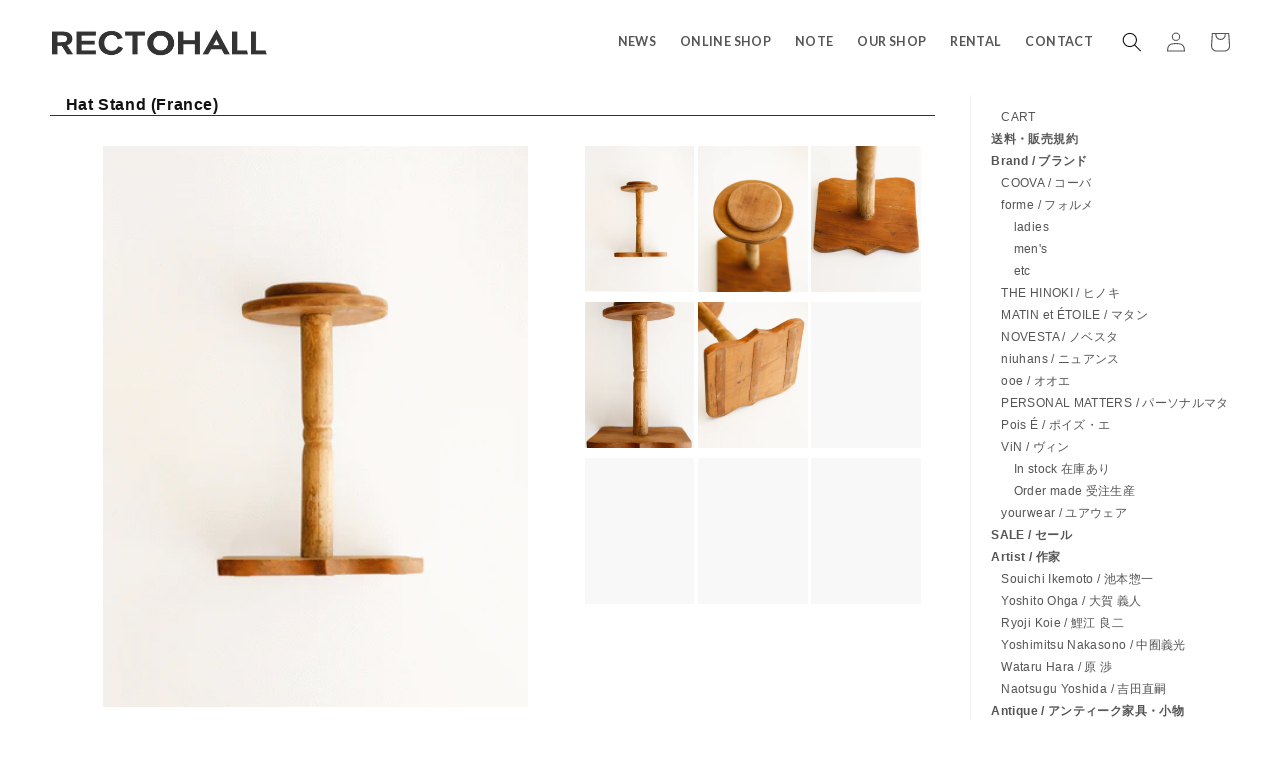

--- FILE ---
content_type: text/html; charset=utf-8
request_url: https://rectohall.com/products/hat-stand-france_5127
body_size: 17571
content:
<!doctype html>
<html class="no-js" lang="ja">
  <head>
    <meta charset="utf-8">
    <meta http-equiv="X-UA-Compatible" content="IE=edge">
    <meta name="viewport" content="width=device-width,initial-scale=1">
    <meta name="theme-color" content="">
    <link rel="canonical" href="https://rectohall.com/products/hat-stand-france_5127">
    <link rel="preconnect" href="https://cdn.shopify.com" crossorigin><title>
      Hat Stand (France)
 &ndash; RECTOHALL</title>

    
      <meta name="description" content="size W 16.5cm × D 15.5cm × H 26.5cm info ベースのデザインが目を惹くハットスタンド。">
    

    

<meta property="og:site_name" content="RECTOHALL">
<meta property="og:url" content="https://rectohall.com/products/hat-stand-france_5127">
<meta property="og:title" content="Hat Stand (France)">
<meta property="og:type" content="product">
<meta property="og:description" content="size W 16.5cm × D 15.5cm × H 26.5cm info ベースのデザインが目を惹くハットスタンド。"><meta property="og:image" content="http://rectohall.com/cdn/shop/products/11111957_636e2aabca768.png?v=1688666517">
  <meta property="og:image:secure_url" content="https://rectohall.com/cdn/shop/products/11111957_636e2aabca768.png?v=1688666517">
  <meta property="og:image:width" content="425">
  <meta property="og:image:height" content="560"><meta property="og:price:amount" content="14,300">
  <meta property="og:price:currency" content="JPY"><meta name="twitter:site" content="@rectohall"><meta name="twitter:card" content="summary_large_image">
<meta name="twitter:title" content="Hat Stand (France)">
<meta name="twitter:description" content="size W 16.5cm × D 15.5cm × H 26.5cm info ベースのデザインが目を惹くハットスタンド。">


    <script src="//rectohall.com/cdn/shop/t/1/assets/global.js?v=149496944046504657681670936447" defer="defer"></script>
    <script>window.performance && window.performance.mark && window.performance.mark('shopify.content_for_header.start');</script><meta id="shopify-digital-wallet" name="shopify-digital-wallet" content="/69378212147/digital_wallets/dialog">
<link rel="alternate" type="application/json+oembed" href="https://rectohall.com/products/hat-stand-france_5127.oembed">
<script async="async" src="/checkouts/internal/preloads.js?locale=ja-JP"></script>
<script id="shopify-features" type="application/json">{"accessToken":"3ac2d19f4da07d95c4676b290e9aab17","betas":["rich-media-storefront-analytics"],"domain":"rectohall.com","predictiveSearch":false,"shopId":69378212147,"locale":"ja"}</script>
<script>var Shopify = Shopify || {};
Shopify.shop = "rectohall-test.myshopify.com";
Shopify.locale = "ja";
Shopify.currency = {"active":"JPY","rate":"1.0"};
Shopify.country = "JP";
Shopify.theme = {"name":"Dawn","id":139989975347,"schema_name":"Dawn","schema_version":"7.0.1","theme_store_id":887,"role":"main"};
Shopify.theme.handle = "null";
Shopify.theme.style = {"id":null,"handle":null};
Shopify.cdnHost = "rectohall.com/cdn";
Shopify.routes = Shopify.routes || {};
Shopify.routes.root = "/";</script>
<script type="module">!function(o){(o.Shopify=o.Shopify||{}).modules=!0}(window);</script>
<script>!function(o){function n(){var o=[];function n(){o.push(Array.prototype.slice.apply(arguments))}return n.q=o,n}var t=o.Shopify=o.Shopify||{};t.loadFeatures=n(),t.autoloadFeatures=n()}(window);</script>
<script id="shop-js-analytics" type="application/json">{"pageType":"product"}</script>
<script defer="defer" async type="module" src="//rectohall.com/cdn/shopifycloud/shop-js/modules/v2/client.init-shop-cart-sync_Cun6Ba8E.ja.esm.js"></script>
<script defer="defer" async type="module" src="//rectohall.com/cdn/shopifycloud/shop-js/modules/v2/chunk.common_DGWubyOB.esm.js"></script>
<script type="module">
  await import("//rectohall.com/cdn/shopifycloud/shop-js/modules/v2/client.init-shop-cart-sync_Cun6Ba8E.ja.esm.js");
await import("//rectohall.com/cdn/shopifycloud/shop-js/modules/v2/chunk.common_DGWubyOB.esm.js");

  window.Shopify.SignInWithShop?.initShopCartSync?.({"fedCMEnabled":true,"windoidEnabled":true});

</script>
<script id="__st">var __st={"a":69378212147,"offset":32400,"reqid":"eb172f54-0925-436c-8a6d-56825d4963b5-1768779195","pageurl":"rectohall.com\/products\/hat-stand-france_5127","u":"6f1372697009","p":"product","rtyp":"product","rid":8402924536115};</script>
<script>window.ShopifyPaypalV4VisibilityTracking = true;</script>
<script id="captcha-bootstrap">!function(){'use strict';const t='contact',e='account',n='new_comment',o=[[t,t],['blogs',n],['comments',n],[t,'customer']],c=[[e,'customer_login'],[e,'guest_login'],[e,'recover_customer_password'],[e,'create_customer']],r=t=>t.map((([t,e])=>`form[action*='/${t}']:not([data-nocaptcha='true']) input[name='form_type'][value='${e}']`)).join(','),a=t=>()=>t?[...document.querySelectorAll(t)].map((t=>t.form)):[];function s(){const t=[...o],e=r(t);return a(e)}const i='password',u='form_key',d=['recaptcha-v3-token','g-recaptcha-response','h-captcha-response',i],f=()=>{try{return window.sessionStorage}catch{return}},m='__shopify_v',_=t=>t.elements[u];function p(t,e,n=!1){try{const o=window.sessionStorage,c=JSON.parse(o.getItem(e)),{data:r}=function(t){const{data:e,action:n}=t;return t[m]||n?{data:e,action:n}:{data:t,action:n}}(c);for(const[e,n]of Object.entries(r))t.elements[e]&&(t.elements[e].value=n);n&&o.removeItem(e)}catch(o){console.error('form repopulation failed',{error:o})}}const l='form_type',E='cptcha';function T(t){t.dataset[E]=!0}const w=window,h=w.document,L='Shopify',v='ce_forms',y='captcha';let A=!1;((t,e)=>{const n=(g='f06e6c50-85a8-45c8-87d0-21a2b65856fe',I='https://cdn.shopify.com/shopifycloud/storefront-forms-hcaptcha/ce_storefront_forms_captcha_hcaptcha.v1.5.2.iife.js',D={infoText:'hCaptchaによる保護',privacyText:'プライバシー',termsText:'利用規約'},(t,e,n)=>{const o=w[L][v],c=o.bindForm;if(c)return c(t,g,e,D).then(n);var r;o.q.push([[t,g,e,D],n]),r=I,A||(h.body.append(Object.assign(h.createElement('script'),{id:'captcha-provider',async:!0,src:r})),A=!0)});var g,I,D;w[L]=w[L]||{},w[L][v]=w[L][v]||{},w[L][v].q=[],w[L][y]=w[L][y]||{},w[L][y].protect=function(t,e){n(t,void 0,e),T(t)},Object.freeze(w[L][y]),function(t,e,n,w,h,L){const[v,y,A,g]=function(t,e,n){const i=e?o:[],u=t?c:[],d=[...i,...u],f=r(d),m=r(i),_=r(d.filter((([t,e])=>n.includes(e))));return[a(f),a(m),a(_),s()]}(w,h,L),I=t=>{const e=t.target;return e instanceof HTMLFormElement?e:e&&e.form},D=t=>v().includes(t);t.addEventListener('submit',(t=>{const e=I(t);if(!e)return;const n=D(e)&&!e.dataset.hcaptchaBound&&!e.dataset.recaptchaBound,o=_(e),c=g().includes(e)&&(!o||!o.value);(n||c)&&t.preventDefault(),c&&!n&&(function(t){try{if(!f())return;!function(t){const e=f();if(!e)return;const n=_(t);if(!n)return;const o=n.value;o&&e.removeItem(o)}(t);const e=Array.from(Array(32),(()=>Math.random().toString(36)[2])).join('');!function(t,e){_(t)||t.append(Object.assign(document.createElement('input'),{type:'hidden',name:u})),t.elements[u].value=e}(t,e),function(t,e){const n=f();if(!n)return;const o=[...t.querySelectorAll(`input[type='${i}']`)].map((({name:t})=>t)),c=[...d,...o],r={};for(const[a,s]of new FormData(t).entries())c.includes(a)||(r[a]=s);n.setItem(e,JSON.stringify({[m]:1,action:t.action,data:r}))}(t,e)}catch(e){console.error('failed to persist form',e)}}(e),e.submit())}));const S=(t,e)=>{t&&!t.dataset[E]&&(n(t,e.some((e=>e===t))),T(t))};for(const o of['focusin','change'])t.addEventListener(o,(t=>{const e=I(t);D(e)&&S(e,y())}));const B=e.get('form_key'),M=e.get(l),P=B&&M;t.addEventListener('DOMContentLoaded',(()=>{const t=y();if(P)for(const e of t)e.elements[l].value===M&&p(e,B);[...new Set([...A(),...v().filter((t=>'true'===t.dataset.shopifyCaptcha))])].forEach((e=>S(e,t)))}))}(h,new URLSearchParams(w.location.search),n,t,e,['guest_login'])})(!0,!0)}();</script>
<script integrity="sha256-4kQ18oKyAcykRKYeNunJcIwy7WH5gtpwJnB7kiuLZ1E=" data-source-attribution="shopify.loadfeatures" defer="defer" src="//rectohall.com/cdn/shopifycloud/storefront/assets/storefront/load_feature-a0a9edcb.js" crossorigin="anonymous"></script>
<script data-source-attribution="shopify.dynamic_checkout.dynamic.init">var Shopify=Shopify||{};Shopify.PaymentButton=Shopify.PaymentButton||{isStorefrontPortableWallets:!0,init:function(){window.Shopify.PaymentButton.init=function(){};var t=document.createElement("script");t.src="https://rectohall.com/cdn/shopifycloud/portable-wallets/latest/portable-wallets.ja.js",t.type="module",document.head.appendChild(t)}};
</script>
<script data-source-attribution="shopify.dynamic_checkout.buyer_consent">
  function portableWalletsHideBuyerConsent(e){var t=document.getElementById("shopify-buyer-consent"),n=document.getElementById("shopify-subscription-policy-button");t&&n&&(t.classList.add("hidden"),t.setAttribute("aria-hidden","true"),n.removeEventListener("click",e))}function portableWalletsShowBuyerConsent(e){var t=document.getElementById("shopify-buyer-consent"),n=document.getElementById("shopify-subscription-policy-button");t&&n&&(t.classList.remove("hidden"),t.removeAttribute("aria-hidden"),n.addEventListener("click",e))}window.Shopify?.PaymentButton&&(window.Shopify.PaymentButton.hideBuyerConsent=portableWalletsHideBuyerConsent,window.Shopify.PaymentButton.showBuyerConsent=portableWalletsShowBuyerConsent);
</script>
<script data-source-attribution="shopify.dynamic_checkout.cart.bootstrap">document.addEventListener("DOMContentLoaded",(function(){function t(){return document.querySelector("shopify-accelerated-checkout-cart, shopify-accelerated-checkout")}if(t())Shopify.PaymentButton.init();else{new MutationObserver((function(e,n){t()&&(Shopify.PaymentButton.init(),n.disconnect())})).observe(document.body,{childList:!0,subtree:!0})}}));
</script>
<script id="sections-script" data-sections="header,footer" defer="defer" src="//rectohall.com/cdn/shop/t/1/compiled_assets/scripts.js?v=4692"></script>
<script>window.performance && window.performance.mark && window.performance.mark('shopify.content_for_header.end');</script>


    <style data-shopify>
      
      
      
      
      

      :root {
        --font-body-family: Helvetica, Arial, sans-serif;
        --font-body-style: normal;
        --font-body-weight: 400;
        --font-body-weight-bold: 700;

        --font-heading-family: Helvetica, Arial, sans-serif;
        --font-heading-style: normal;
        --font-heading-weight: 400;

        --font-body-scale: 1.0;
        --font-heading-scale: 1.0;

        --color-base-text: 18, 18, 18;
        --color-shadow: 18, 18, 18;
        --color-base-background-1: 255, 255, 255;
        --color-base-background-2: 243, 243, 243;
        --color-base-solid-button-labels: 51, 51, 51;
        --color-base-outline-button-labels: 18, 18, 18;
        --color-base-accent-1: 251, 244, 235;
        --color-base-accent-2: 60, 64, 78;
        --payment-terms-background-color: #ffffff;

        --gradient-base-background-1: #ffffff;
        --gradient-base-background-2: #f3f3f3;
        --gradient-base-accent-1: #fbf4eb;
        --gradient-base-accent-2: #3c404e;

        --media-padding: px;
        --media-border-opacity: 0.05;
        --media-border-width: 1px;
        --media-radius: 0px;
        --media-shadow-opacity: 0.0;
        --media-shadow-horizontal-offset: 0px;
        --media-shadow-vertical-offset: 4px;
        --media-shadow-blur-radius: 5px;
        --media-shadow-visible: 0;

        --page-width: 130rem;
        --page-width-margin: 0rem;

        --product-card-image-padding: 0.0rem;
        --product-card-corner-radius: 0.0rem;
        --product-card-text-alignment: left;
        --product-card-border-width: 0.0rem;
        --product-card-border-opacity: 0.1;
        --product-card-shadow-opacity: 0.0;
        --product-card-shadow-visible: 0;
        --product-card-shadow-horizontal-offset: 0.0rem;
        --product-card-shadow-vertical-offset: 0.4rem;
        --product-card-shadow-blur-radius: 0.5rem;

        --collection-card-image-padding: 0.0rem;
        --collection-card-corner-radius: 0.0rem;
        --collection-card-text-alignment: left;
        --collection-card-border-width: 0.0rem;
        --collection-card-border-opacity: 0.1;
        --collection-card-shadow-opacity: 0.0;
        --collection-card-shadow-visible: 0;
        --collection-card-shadow-horizontal-offset: 0.0rem;
        --collection-card-shadow-vertical-offset: 0.4rem;
        --collection-card-shadow-blur-radius: 0.5rem;

        --blog-card-image-padding: 0.0rem;
        --blog-card-corner-radius: 0.0rem;
        --blog-card-text-alignment: left;
        --blog-card-border-width: 0.0rem;
        --blog-card-border-opacity: 0.1;
        --blog-card-shadow-opacity: 0.0;
        --blog-card-shadow-visible: 0;
        --blog-card-shadow-horizontal-offset: 0.0rem;
        --blog-card-shadow-vertical-offset: 0.4rem;
        --blog-card-shadow-blur-radius: 0.5rem;

        --badge-corner-radius: 4.0rem;

        --popup-border-width: 1px;
        --popup-border-opacity: 0.1;
        --popup-corner-radius: 0px;
        --popup-shadow-opacity: 0.0;
        --popup-shadow-horizontal-offset: 0px;
        --popup-shadow-vertical-offset: 4px;
        --popup-shadow-blur-radius: 5px;

        --drawer-border-width: 1px;
        --drawer-border-opacity: 0.1;
        --drawer-shadow-opacity: 0.0;
        --drawer-shadow-horizontal-offset: 0px;
        --drawer-shadow-vertical-offset: 4px;
        --drawer-shadow-blur-radius: 5px;

        --spacing-sections-desktop: 0px;
        --spacing-sections-mobile: 0px;

        --grid-desktop-vertical-spacing: 8px;
        --grid-desktop-horizontal-spacing: 8px;
        --grid-mobile-vertical-spacing: 4px;
        --grid-mobile-horizontal-spacing: 4px;

        --text-boxes-border-opacity: 0.1;
        --text-boxes-border-width: 0px;
        --text-boxes-radius: 0px;
        --text-boxes-shadow-opacity: 0.0;
        --text-boxes-shadow-visible: 0;
        --text-boxes-shadow-horizontal-offset: 0px;
        --text-boxes-shadow-vertical-offset: 4px;
        --text-boxes-shadow-blur-radius: 5px;

        --buttons-radius: 2px;
        --buttons-radius-outset: 3px;
        --buttons-border-width: 1px;
        --buttons-border-opacity: 1.0;
        --buttons-shadow-opacity: 0.0;
        --buttons-shadow-visible: 0;
        --buttons-shadow-horizontal-offset: 2px;
        --buttons-shadow-vertical-offset: 4px;
        --buttons-shadow-blur-radius: 5px;
        --buttons-border-offset: 0.3px;

        --inputs-radius: 0px;
        --inputs-border-width: 1px;
        --inputs-border-opacity: 0.55;
        --inputs-shadow-opacity: 0.0;
        --inputs-shadow-horizontal-offset: 0px;
        --inputs-margin-offset: 0px;
        --inputs-shadow-vertical-offset: 8px;
        --inputs-shadow-blur-radius: 5px;
        --inputs-radius-outset: 0px;

        --variant-pills-radius: 40px;
        --variant-pills-border-width: 1px;
        --variant-pills-border-opacity: 0.55;
        --variant-pills-shadow-opacity: 0.0;
        --variant-pills-shadow-horizontal-offset: 0px;
        --variant-pills-shadow-vertical-offset: 4px;
        --variant-pills-shadow-blur-radius: 5px;
      }

      *,
      *::before,
      *::after {
        box-sizing: inherit;
      }

      html {
        box-sizing: border-box;
        font-size: calc(var(--font-body-scale) * 62.5%);
        height: 100%;
      }

      body {
        display: grid;
        grid-template-rows: auto auto 1fr auto;
        grid-template-columns: 100%;
        min-height: 100%;
        margin: 0;
        font-size: 1.5rem;
        letter-spacing: 0.06rem;
        line-height: calc(1 + 0.8 / var(--font-body-scale));
        font-family: var(--font-body-family);
        font-style: var(--font-body-style);
        font-weight: var(--font-body-weight);
      }

      @media screen and (min-width: 750px) {
        body {
          font-size: 1.6rem;
        }
      }
    </style>

    <link href="//rectohall.com/cdn/shop/t/1/assets/base.css?v=89738197310043155681703595761" rel="stylesheet" type="text/css" media="all" />
<link rel="stylesheet" href="//rectohall.com/cdn/shop/t/1/assets/component-predictive-search.css?v=83512081251802922551670936442" media="print" onload="this.media='all'"><script>document.documentElement.className = document.documentElement.className.replace('no-js', 'js');
    if (Shopify.designMode) {
      document.documentElement.classList.add('shopify-design-mode');
    }
    </script>
  <link href="https://monorail-edge.shopifysvc.com" rel="dns-prefetch">
<script>(function(){if ("sendBeacon" in navigator && "performance" in window) {try {var session_token_from_headers = performance.getEntriesByType('navigation')[0].serverTiming.find(x => x.name == '_s').description;} catch {var session_token_from_headers = undefined;}var session_cookie_matches = document.cookie.match(/_shopify_s=([^;]*)/);var session_token_from_cookie = session_cookie_matches && session_cookie_matches.length === 2 ? session_cookie_matches[1] : "";var session_token = session_token_from_headers || session_token_from_cookie || "";function handle_abandonment_event(e) {var entries = performance.getEntries().filter(function(entry) {return /monorail-edge.shopifysvc.com/.test(entry.name);});if (!window.abandonment_tracked && entries.length === 0) {window.abandonment_tracked = true;var currentMs = Date.now();var navigation_start = performance.timing.navigationStart;var payload = {shop_id: 69378212147,url: window.location.href,navigation_start,duration: currentMs - navigation_start,session_token,page_type: "product"};window.navigator.sendBeacon("https://monorail-edge.shopifysvc.com/v1/produce", JSON.stringify({schema_id: "online_store_buyer_site_abandonment/1.1",payload: payload,metadata: {event_created_at_ms: currentMs,event_sent_at_ms: currentMs}}));}}window.addEventListener('pagehide', handle_abandonment_event);}}());</script>
<script id="web-pixels-manager-setup">(function e(e,d,r,n,o){if(void 0===o&&(o={}),!Boolean(null===(a=null===(i=window.Shopify)||void 0===i?void 0:i.analytics)||void 0===a?void 0:a.replayQueue)){var i,a;window.Shopify=window.Shopify||{};var t=window.Shopify;t.analytics=t.analytics||{};var s=t.analytics;s.replayQueue=[],s.publish=function(e,d,r){return s.replayQueue.push([e,d,r]),!0};try{self.performance.mark("wpm:start")}catch(e){}var l=function(){var e={modern:/Edge?\/(1{2}[4-9]|1[2-9]\d|[2-9]\d{2}|\d{4,})\.\d+(\.\d+|)|Firefox\/(1{2}[4-9]|1[2-9]\d|[2-9]\d{2}|\d{4,})\.\d+(\.\d+|)|Chrom(ium|e)\/(9{2}|\d{3,})\.\d+(\.\d+|)|(Maci|X1{2}).+ Version\/(15\.\d+|(1[6-9]|[2-9]\d|\d{3,})\.\d+)([,.]\d+|)( \(\w+\)|)( Mobile\/\w+|) Safari\/|Chrome.+OPR\/(9{2}|\d{3,})\.\d+\.\d+|(CPU[ +]OS|iPhone[ +]OS|CPU[ +]iPhone|CPU IPhone OS|CPU iPad OS)[ +]+(15[._]\d+|(1[6-9]|[2-9]\d|\d{3,})[._]\d+)([._]\d+|)|Android:?[ /-](13[3-9]|1[4-9]\d|[2-9]\d{2}|\d{4,})(\.\d+|)(\.\d+|)|Android.+Firefox\/(13[5-9]|1[4-9]\d|[2-9]\d{2}|\d{4,})\.\d+(\.\d+|)|Android.+Chrom(ium|e)\/(13[3-9]|1[4-9]\d|[2-9]\d{2}|\d{4,})\.\d+(\.\d+|)|SamsungBrowser\/([2-9]\d|\d{3,})\.\d+/,legacy:/Edge?\/(1[6-9]|[2-9]\d|\d{3,})\.\d+(\.\d+|)|Firefox\/(5[4-9]|[6-9]\d|\d{3,})\.\d+(\.\d+|)|Chrom(ium|e)\/(5[1-9]|[6-9]\d|\d{3,})\.\d+(\.\d+|)([\d.]+$|.*Safari\/(?![\d.]+ Edge\/[\d.]+$))|(Maci|X1{2}).+ Version\/(10\.\d+|(1[1-9]|[2-9]\d|\d{3,})\.\d+)([,.]\d+|)( \(\w+\)|)( Mobile\/\w+|) Safari\/|Chrome.+OPR\/(3[89]|[4-9]\d|\d{3,})\.\d+\.\d+|(CPU[ +]OS|iPhone[ +]OS|CPU[ +]iPhone|CPU IPhone OS|CPU iPad OS)[ +]+(10[._]\d+|(1[1-9]|[2-9]\d|\d{3,})[._]\d+)([._]\d+|)|Android:?[ /-](13[3-9]|1[4-9]\d|[2-9]\d{2}|\d{4,})(\.\d+|)(\.\d+|)|Mobile Safari.+OPR\/([89]\d|\d{3,})\.\d+\.\d+|Android.+Firefox\/(13[5-9]|1[4-9]\d|[2-9]\d{2}|\d{4,})\.\d+(\.\d+|)|Android.+Chrom(ium|e)\/(13[3-9]|1[4-9]\d|[2-9]\d{2}|\d{4,})\.\d+(\.\d+|)|Android.+(UC? ?Browser|UCWEB|U3)[ /]?(15\.([5-9]|\d{2,})|(1[6-9]|[2-9]\d|\d{3,})\.\d+)\.\d+|SamsungBrowser\/(5\.\d+|([6-9]|\d{2,})\.\d+)|Android.+MQ{2}Browser\/(14(\.(9|\d{2,})|)|(1[5-9]|[2-9]\d|\d{3,})(\.\d+|))(\.\d+|)|K[Aa][Ii]OS\/(3\.\d+|([4-9]|\d{2,})\.\d+)(\.\d+|)/},d=e.modern,r=e.legacy,n=navigator.userAgent;return n.match(d)?"modern":n.match(r)?"legacy":"unknown"}(),u="modern"===l?"modern":"legacy",c=(null!=n?n:{modern:"",legacy:""})[u],f=function(e){return[e.baseUrl,"/wpm","/b",e.hashVersion,"modern"===e.buildTarget?"m":"l",".js"].join("")}({baseUrl:d,hashVersion:r,buildTarget:u}),m=function(e){var d=e.version,r=e.bundleTarget,n=e.surface,o=e.pageUrl,i=e.monorailEndpoint;return{emit:function(e){var a=e.status,t=e.errorMsg,s=(new Date).getTime(),l=JSON.stringify({metadata:{event_sent_at_ms:s},events:[{schema_id:"web_pixels_manager_load/3.1",payload:{version:d,bundle_target:r,page_url:o,status:a,surface:n,error_msg:t},metadata:{event_created_at_ms:s}}]});if(!i)return console&&console.warn&&console.warn("[Web Pixels Manager] No Monorail endpoint provided, skipping logging."),!1;try{return self.navigator.sendBeacon.bind(self.navigator)(i,l)}catch(e){}var u=new XMLHttpRequest;try{return u.open("POST",i,!0),u.setRequestHeader("Content-Type","text/plain"),u.send(l),!0}catch(e){return console&&console.warn&&console.warn("[Web Pixels Manager] Got an unhandled error while logging to Monorail."),!1}}}}({version:r,bundleTarget:l,surface:e.surface,pageUrl:self.location.href,monorailEndpoint:e.monorailEndpoint});try{o.browserTarget=l,function(e){var d=e.src,r=e.async,n=void 0===r||r,o=e.onload,i=e.onerror,a=e.sri,t=e.scriptDataAttributes,s=void 0===t?{}:t,l=document.createElement("script"),u=document.querySelector("head"),c=document.querySelector("body");if(l.async=n,l.src=d,a&&(l.integrity=a,l.crossOrigin="anonymous"),s)for(var f in s)if(Object.prototype.hasOwnProperty.call(s,f))try{l.dataset[f]=s[f]}catch(e){}if(o&&l.addEventListener("load",o),i&&l.addEventListener("error",i),u)u.appendChild(l);else{if(!c)throw new Error("Did not find a head or body element to append the script");c.appendChild(l)}}({src:f,async:!0,onload:function(){if(!function(){var e,d;return Boolean(null===(d=null===(e=window.Shopify)||void 0===e?void 0:e.analytics)||void 0===d?void 0:d.initialized)}()){var d=window.webPixelsManager.init(e)||void 0;if(d){var r=window.Shopify.analytics;r.replayQueue.forEach((function(e){var r=e[0],n=e[1],o=e[2];d.publishCustomEvent(r,n,o)})),r.replayQueue=[],r.publish=d.publishCustomEvent,r.visitor=d.visitor,r.initialized=!0}}},onerror:function(){return m.emit({status:"failed",errorMsg:"".concat(f," has failed to load")})},sri:function(e){var d=/^sha384-[A-Za-z0-9+/=]+$/;return"string"==typeof e&&d.test(e)}(c)?c:"",scriptDataAttributes:o}),m.emit({status:"loading"})}catch(e){m.emit({status:"failed",errorMsg:(null==e?void 0:e.message)||"Unknown error"})}}})({shopId: 69378212147,storefrontBaseUrl: "https://rectohall.com",extensionsBaseUrl: "https://extensions.shopifycdn.com/cdn/shopifycloud/web-pixels-manager",monorailEndpoint: "https://monorail-edge.shopifysvc.com/unstable/produce_batch",surface: "storefront-renderer",enabledBetaFlags: ["2dca8a86"],webPixelsConfigList: [{"id":"shopify-app-pixel","configuration":"{}","eventPayloadVersion":"v1","runtimeContext":"STRICT","scriptVersion":"0450","apiClientId":"shopify-pixel","type":"APP","privacyPurposes":["ANALYTICS","MARKETING"]},{"id":"shopify-custom-pixel","eventPayloadVersion":"v1","runtimeContext":"LAX","scriptVersion":"0450","apiClientId":"shopify-pixel","type":"CUSTOM","privacyPurposes":["ANALYTICS","MARKETING"]}],isMerchantRequest: false,initData: {"shop":{"name":"RECTOHALL","paymentSettings":{"currencyCode":"JPY"},"myshopifyDomain":"rectohall-test.myshopify.com","countryCode":"JP","storefrontUrl":"https:\/\/rectohall.com"},"customer":null,"cart":null,"checkout":null,"productVariants":[{"price":{"amount":14300.0,"currencyCode":"JPY"},"product":{"title":"Hat Stand (France)","vendor":"Goods \/ 小物","id":"8402924536115","untranslatedTitle":"Hat Stand (France)","url":"\/products\/hat-stand-france_5127","type":""},"id":"45629362405683","image":{"src":"\/\/rectohall.com\/cdn\/shop\/products\/11111957_636e2aabca768.png?v=1688666517"},"sku":null,"title":"Default Title","untranslatedTitle":"Default Title"}],"purchasingCompany":null},},"https://rectohall.com/cdn","fcfee988w5aeb613cpc8e4bc33m6693e112",{"modern":"","legacy":""},{"shopId":"69378212147","storefrontBaseUrl":"https:\/\/rectohall.com","extensionBaseUrl":"https:\/\/extensions.shopifycdn.com\/cdn\/shopifycloud\/web-pixels-manager","surface":"storefront-renderer","enabledBetaFlags":"[\"2dca8a86\"]","isMerchantRequest":"false","hashVersion":"fcfee988w5aeb613cpc8e4bc33m6693e112","publish":"custom","events":"[[\"page_viewed\",{}],[\"product_viewed\",{\"productVariant\":{\"price\":{\"amount\":14300.0,\"currencyCode\":\"JPY\"},\"product\":{\"title\":\"Hat Stand (France)\",\"vendor\":\"Goods \/ 小物\",\"id\":\"8402924536115\",\"untranslatedTitle\":\"Hat Stand (France)\",\"url\":\"\/products\/hat-stand-france_5127\",\"type\":\"\"},\"id\":\"45629362405683\",\"image\":{\"src\":\"\/\/rectohall.com\/cdn\/shop\/products\/11111957_636e2aabca768.png?v=1688666517\"},\"sku\":null,\"title\":\"Default Title\",\"untranslatedTitle\":\"Default Title\"}}]]"});</script><script>
  window.ShopifyAnalytics = window.ShopifyAnalytics || {};
  window.ShopifyAnalytics.meta = window.ShopifyAnalytics.meta || {};
  window.ShopifyAnalytics.meta.currency = 'JPY';
  var meta = {"product":{"id":8402924536115,"gid":"gid:\/\/shopify\/Product\/8402924536115","vendor":"Goods \/ 小物","type":"","handle":"hat-stand-france_5127","variants":[{"id":45629362405683,"price":1430000,"name":"Hat Stand (France)","public_title":null,"sku":null}],"remote":false},"page":{"pageType":"product","resourceType":"product","resourceId":8402924536115,"requestId":"eb172f54-0925-436c-8a6d-56825d4963b5-1768779195"}};
  for (var attr in meta) {
    window.ShopifyAnalytics.meta[attr] = meta[attr];
  }
</script>
<script class="analytics">
  (function () {
    var customDocumentWrite = function(content) {
      var jquery = null;

      if (window.jQuery) {
        jquery = window.jQuery;
      } else if (window.Checkout && window.Checkout.$) {
        jquery = window.Checkout.$;
      }

      if (jquery) {
        jquery('body').append(content);
      }
    };

    var hasLoggedConversion = function(token) {
      if (token) {
        return document.cookie.indexOf('loggedConversion=' + token) !== -1;
      }
      return false;
    }

    var setCookieIfConversion = function(token) {
      if (token) {
        var twoMonthsFromNow = new Date(Date.now());
        twoMonthsFromNow.setMonth(twoMonthsFromNow.getMonth() + 2);

        document.cookie = 'loggedConversion=' + token + '; expires=' + twoMonthsFromNow;
      }
    }

    var trekkie = window.ShopifyAnalytics.lib = window.trekkie = window.trekkie || [];
    if (trekkie.integrations) {
      return;
    }
    trekkie.methods = [
      'identify',
      'page',
      'ready',
      'track',
      'trackForm',
      'trackLink'
    ];
    trekkie.factory = function(method) {
      return function() {
        var args = Array.prototype.slice.call(arguments);
        args.unshift(method);
        trekkie.push(args);
        return trekkie;
      };
    };
    for (var i = 0; i < trekkie.methods.length; i++) {
      var key = trekkie.methods[i];
      trekkie[key] = trekkie.factory(key);
    }
    trekkie.load = function(config) {
      trekkie.config = config || {};
      trekkie.config.initialDocumentCookie = document.cookie;
      var first = document.getElementsByTagName('script')[0];
      var script = document.createElement('script');
      script.type = 'text/javascript';
      script.onerror = function(e) {
        var scriptFallback = document.createElement('script');
        scriptFallback.type = 'text/javascript';
        scriptFallback.onerror = function(error) {
                var Monorail = {
      produce: function produce(monorailDomain, schemaId, payload) {
        var currentMs = new Date().getTime();
        var event = {
          schema_id: schemaId,
          payload: payload,
          metadata: {
            event_created_at_ms: currentMs,
            event_sent_at_ms: currentMs
          }
        };
        return Monorail.sendRequest("https://" + monorailDomain + "/v1/produce", JSON.stringify(event));
      },
      sendRequest: function sendRequest(endpointUrl, payload) {
        // Try the sendBeacon API
        if (window && window.navigator && typeof window.navigator.sendBeacon === 'function' && typeof window.Blob === 'function' && !Monorail.isIos12()) {
          var blobData = new window.Blob([payload], {
            type: 'text/plain'
          });

          if (window.navigator.sendBeacon(endpointUrl, blobData)) {
            return true;
          } // sendBeacon was not successful

        } // XHR beacon

        var xhr = new XMLHttpRequest();

        try {
          xhr.open('POST', endpointUrl);
          xhr.setRequestHeader('Content-Type', 'text/plain');
          xhr.send(payload);
        } catch (e) {
          console.log(e);
        }

        return false;
      },
      isIos12: function isIos12() {
        return window.navigator.userAgent.lastIndexOf('iPhone; CPU iPhone OS 12_') !== -1 || window.navigator.userAgent.lastIndexOf('iPad; CPU OS 12_') !== -1;
      }
    };
    Monorail.produce('monorail-edge.shopifysvc.com',
      'trekkie_storefront_load_errors/1.1',
      {shop_id: 69378212147,
      theme_id: 139989975347,
      app_name: "storefront",
      context_url: window.location.href,
      source_url: "//rectohall.com/cdn/s/trekkie.storefront.cd680fe47e6c39ca5d5df5f0a32d569bc48c0f27.min.js"});

        };
        scriptFallback.async = true;
        scriptFallback.src = '//rectohall.com/cdn/s/trekkie.storefront.cd680fe47e6c39ca5d5df5f0a32d569bc48c0f27.min.js';
        first.parentNode.insertBefore(scriptFallback, first);
      };
      script.async = true;
      script.src = '//rectohall.com/cdn/s/trekkie.storefront.cd680fe47e6c39ca5d5df5f0a32d569bc48c0f27.min.js';
      first.parentNode.insertBefore(script, first);
    };
    trekkie.load(
      {"Trekkie":{"appName":"storefront","development":false,"defaultAttributes":{"shopId":69378212147,"isMerchantRequest":null,"themeId":139989975347,"themeCityHash":"2618693252271440139","contentLanguage":"ja","currency":"JPY","eventMetadataId":"6b83b6c3-63d8-486b-a88b-31a472336607"},"isServerSideCookieWritingEnabled":true,"monorailRegion":"shop_domain","enabledBetaFlags":["65f19447"]},"Session Attribution":{},"S2S":{"facebookCapiEnabled":false,"source":"trekkie-storefront-renderer","apiClientId":580111}}
    );

    var loaded = false;
    trekkie.ready(function() {
      if (loaded) return;
      loaded = true;

      window.ShopifyAnalytics.lib = window.trekkie;

      var originalDocumentWrite = document.write;
      document.write = customDocumentWrite;
      try { window.ShopifyAnalytics.merchantGoogleAnalytics.call(this); } catch(error) {};
      document.write = originalDocumentWrite;

      window.ShopifyAnalytics.lib.page(null,{"pageType":"product","resourceType":"product","resourceId":8402924536115,"requestId":"eb172f54-0925-436c-8a6d-56825d4963b5-1768779195","shopifyEmitted":true});

      var match = window.location.pathname.match(/checkouts\/(.+)\/(thank_you|post_purchase)/)
      var token = match? match[1]: undefined;
      if (!hasLoggedConversion(token)) {
        setCookieIfConversion(token);
        window.ShopifyAnalytics.lib.track("Viewed Product",{"currency":"JPY","variantId":45629362405683,"productId":8402924536115,"productGid":"gid:\/\/shopify\/Product\/8402924536115","name":"Hat Stand (France)","price":"14300","sku":null,"brand":"Goods \/ 小物","variant":null,"category":"","nonInteraction":true,"remote":false},undefined,undefined,{"shopifyEmitted":true});
      window.ShopifyAnalytics.lib.track("monorail:\/\/trekkie_storefront_viewed_product\/1.1",{"currency":"JPY","variantId":45629362405683,"productId":8402924536115,"productGid":"gid:\/\/shopify\/Product\/8402924536115","name":"Hat Stand (France)","price":"14300","sku":null,"brand":"Goods \/ 小物","variant":null,"category":"","nonInteraction":true,"remote":false,"referer":"https:\/\/rectohall.com\/products\/hat-stand-france_5127"});
      }
    });


        var eventsListenerScript = document.createElement('script');
        eventsListenerScript.async = true;
        eventsListenerScript.src = "//rectohall.com/cdn/shopifycloud/storefront/assets/shop_events_listener-3da45d37.js";
        document.getElementsByTagName('head')[0].appendChild(eventsListenerScript);

})();</script>
<script
  defer
  src="https://rectohall.com/cdn/shopifycloud/perf-kit/shopify-perf-kit-3.0.4.min.js"
  data-application="storefront-renderer"
  data-shop-id="69378212147"
  data-render-region="gcp-us-central1"
  data-page-type="product"
  data-theme-instance-id="139989975347"
  data-theme-name="Dawn"
  data-theme-version="7.0.1"
  data-monorail-region="shop_domain"
  data-resource-timing-sampling-rate="10"
  data-shs="true"
  data-shs-beacon="true"
  data-shs-export-with-fetch="true"
  data-shs-logs-sample-rate="1"
  data-shs-beacon-endpoint="https://rectohall.com/api/collect"
></script>
</head>

  <body class="gradient">
    <a class="skip-to-content-link button visually-hidden" href="#MainContent">
      コンテンツに進む
    </a><div id="shopify-section-announcement-bar" class="shopify-section">
</div>
    <div id="shopify-section-header" class="shopify-section section-header"><link rel="stylesheet" href="//rectohall.com/cdn/shop/t/1/assets/component-list-menu.css?v=151968516119678728991670936451" media="print" onload="this.media='all'">
<link rel="stylesheet" href="//rectohall.com/cdn/shop/t/1/assets/component-search.css?v=96455689198851321781670936433" media="print" onload="this.media='all'">
<link rel="stylesheet" href="//rectohall.com/cdn/shop/t/1/assets/component-menu-drawer.css?v=182311192829367774911670936438" media="print" onload="this.media='all'">
<link rel="stylesheet" href="//rectohall.com/cdn/shop/t/1/assets/component-cart-notification.css?v=183358051719344305851670936429" media="print" onload="this.media='all'">
<link rel="stylesheet" href="//rectohall.com/cdn/shop/t/1/assets/component-cart-items.css?v=23917223812499722491670936466" media="print" onload="this.media='all'"><link rel="stylesheet" href="//rectohall.com/cdn/shop/t/1/assets/component-price.css?v=20237874350873635141684085869" media="print" onload="this.media='all'">
  <link rel="stylesheet" href="//rectohall.com/cdn/shop/t/1/assets/component-loading-overlay.css?v=167310470843593579841670936469" media="print" onload="this.media='all'"><link rel="stylesheet" href="//rectohall.com/cdn/shop/t/1/assets/component-mega-menu.css?v=177496590996265276461670936465" media="print" onload="this.media='all'">
  <noscript><link href="//rectohall.com/cdn/shop/t/1/assets/component-mega-menu.css?v=177496590996265276461670936465" rel="stylesheet" type="text/css" media="all" /></noscript><noscript><link href="//rectohall.com/cdn/shop/t/1/assets/component-list-menu.css?v=151968516119678728991670936451" rel="stylesheet" type="text/css" media="all" /></noscript>
<noscript><link href="//rectohall.com/cdn/shop/t/1/assets/component-search.css?v=96455689198851321781670936433" rel="stylesheet" type="text/css" media="all" /></noscript>
<noscript><link href="//rectohall.com/cdn/shop/t/1/assets/component-menu-drawer.css?v=182311192829367774911670936438" rel="stylesheet" type="text/css" media="all" /></noscript>
<noscript><link href="//rectohall.com/cdn/shop/t/1/assets/component-cart-notification.css?v=183358051719344305851670936429" rel="stylesheet" type="text/css" media="all" /></noscript>
<noscript><link href="//rectohall.com/cdn/shop/t/1/assets/component-cart-items.css?v=23917223812499722491670936466" rel="stylesheet" type="text/css" media="all" /></noscript>
<link rel="stylesheet" href="//rectohall.com/cdn/shop/t/1/assets/recto_style_v1.css?v=116217099260574415561717653386" media="print" onload="this.media='all'">
<link rel="stylesheet" href="//rectohall.com/cdn/shop/t/1/assets/sp_recto_style_v1.css?v=24547285001545262031717653494" media="print" onload="this.media='all'">
<link href="https://fonts.googleapis.com/css2?family=Lato:wght@700&amp;display=swap" rel="stylesheet" />
<script src="//rectohall.com/cdn/shop/t/1/assets/jquery-3.5.1.min.js?v=133494139889153862371682324898"></script> 
<script type="text/javascript" src="//rectohall.com/cdn/shop/t/1/assets/script_v1.js?v=13421470234757185941686213637"></script> 
<style>
  header-drawer {
    justify-self: start;
    margin-left: -1.2rem;
  }

  .header__heading-logo {
    max-width: 220px;
  }

  @media screen and (min-width: 990px) {
    header-drawer {
      display: none;
    }
  }

  .menu-drawer-container {
    display: flex;
  }

  .list-menu {
    list-style: none;
    padding: 0;
    margin: 0;
  }

  .list-menu--inline {
    display: inline-flex;
    flex-wrap: wrap;
  }

  summary.list-menu__item {
    padding-right: 2.7rem;
  }

  .list-menu__item {
    display: flex;
    align-items: center;
    line-height: calc(1 + 0.3 / var(--font-body-scale));
  }

  .list-menu__item--link {
    text-decoration: none;
    padding-bottom: 1rem;
    padding-top: 1rem;
    line-height: calc(1 + 0.8 / var(--font-body-scale));
  }

  @media screen and (min-width: 750px) {
    .list-menu__item--link {
      padding-bottom: 0.5rem;
      padding-top: 0.5rem;
    }
  }
</style><style data-shopify>.header {
    padding-top: 10px;
    padding-bottom: 10px;
  }

  .section-header {
    margin-bottom: 0px;
  }

  @media screen and (min-width: 750px) {
    .section-header {
      margin-bottom: 0px;
    }
  }

  @media screen and (min-width: 990px) {
    .header {
      padding-top: 20px;
      padding-bottom: 20px;
    }
  }</style><script src="//rectohall.com/cdn/shop/t/1/assets/details-disclosure.js?v=153497636716254413831670936461" defer="defer"></script>
<script src="//rectohall.com/cdn/shop/t/1/assets/details-modal.js?v=4511761896672669691670936460" defer="defer"></script>
<script src="//rectohall.com/cdn/shop/t/1/assets/cart-notification.js?v=160453272920806432391670936436" defer="defer"></script><svg xmlns="http://www.w3.org/2000/svg" class="hidden">
  <symbol id="icon-search" viewbox="0 0 18 19" fill="none">
    <path fill-rule="evenodd" clip-rule="evenodd" d="M11.03 11.68A5.784 5.784 0 112.85 3.5a5.784 5.784 0 018.18 8.18zm.26 1.12a6.78 6.78 0 11.72-.7l5.4 5.4a.5.5 0 11-.71.7l-5.41-5.4z" fill="currentColor"/>
  </symbol>

  <symbol id="icon-close" class="icon icon-close" fill="none" viewBox="0 0 18 17">
    <path d="M.865 15.978a.5.5 0 00.707.707l7.433-7.431 7.579 7.282a.501.501 0 00.846-.37.5.5 0 00-.153-.351L9.712 8.546l7.417-7.416a.5.5 0 10-.707-.708L8.991 7.853 1.413.573a.5.5 0 10-.693.72l7.563 7.268-7.418 7.417z" fill="currentColor">
  </symbol>
</svg>

  <div id="burger_base_box"> <a class="menu-trigger" href="#" id="burger_menu"> <span></span> <span></span> <span></span> </a> </div>
<sticky-header class="header-wrapper color-background-1 gradient">
  <header class="header header--middle-left header--mobile-center page-width header--has-menu"><!--------------------------------------->

<div id="header_menu_box" class="sp"><div class="header_menu"><a href="/blogs/news">NEWS</a></div><!----- not current but  product  link title = NEWS   ------>
    
      <div class="header_menu"><a href="/pages/online-shop">ONLINE SHOP</a></div><!----- not current but  product  link title = ONLINE SHOP   ------>
    
      
      <ul id="online_sub_menu" class="sp cat_list_ul">
    <li class="header_submenu_notselect1 base_cat_bold"><a href="https://rectohall.com/cart" class="">CART</a> </li>
    <li class="header_submenu_notselect1 base_cat_bold"><a href="/pages/%E8%B2%A9%E5%A3%B2%E8%A6%8F%E7%B4%84" class="">送料・販売規約</a> </li>
    <li class="header_submenu_notselect1 base_cat_bold"><a href="/collections/brand-%E3%83%96%E3%83%A9%E3%83%B3%E3%83%89" class="">Brand / ブランド</a> </li>
    <li class="header_submenu_notselect1 bg_gray"><a href="/collections/coova-%E3%82%B3%E3%83%BC%E3%83%90" class="">COOVA / コーバ</a> </li>
    <li class="header_submenu_notselect1 bg_gray"><a href="/collections/forme-%E3%83%95%E3%82%A9%E3%83%AB%E3%83%A1" class="">forme / フォルメ</a> </li>
    <li class="header_submenu_notselect1 bg_gray"><a href="/collections/ladies" class="">　ladies</a> </li>
    <li class="header_submenu_notselect1 bg_gray"><a href="/collections/mens" class="">　men's</a> </li>
    <li class="header_submenu_notselect1 bg_gray"><a href="/collections/etc" class="">　etc</a> </li>
    <li class="header_submenu_notselect1 bg_gray"><a href="/collections/the-hinoki-%E3%83%92%E3%83%8E%E3%82%AD" class="">THE HINOKI / ヒノキ</a> </li>
    <li class="header_submenu_notselect1 bg_gray"><a href="/collections/matin-et-etoile-%E3%83%9E%E3%82%BF%E3%83%B3" class="">MATIN et ÉTOILE / マタン</a> </li>
    <li class="header_submenu_notselect1 bg_gray"><a href="/collections/novesta-%E3%83%8E%E3%83%99%E3%82%B9%E3%82%BF" class="">NOVESTA / ノベスタ</a> </li>
    <li class="header_submenu_notselect1 bg_gray"><a href="/collections/niuhans-%E3%83%8B%E3%83%A5%E3%82%A2%E3%83%B3%E3%82%B9" class="">niuhans / ニュアンス</a> </li>
    <li class="header_submenu_notselect1 bg_gray"><a href="/collections/ooe-%E3%82%AA%E3%82%AA%E3%82%A8" class="">ooe / オオエ</a> </li>
    <li class="header_submenu_notselect1 bg_gray"><a href="/collections/personal-matters-%E3%83%91%E3%83%BC%E3%82%BD%E3%83%8A%E3%83%AB%E3%83%9E%E3%82%BF%E3%83%BC" class="">PERSONAL MATTERS / パーソナルマター</a> </li>
    <li class="header_submenu_notselect1 bg_gray"><a href="/collections/pois-e-%E3%83%9D%E3%82%A4%E3%82%BA-%E3%82%A8" class="">Pois É / ポイズ・エ</a> </li>
    <li class="header_submenu_notselect1 bg_gray"><a href="/collections/vin-%E3%83%B4%E3%82%A3%E3%83%B3" class="">ViN / ヴィン</a> </li>
    <li class="header_submenu_notselect1 bg_gray"><a href="/collections/in-stock-%E5%9C%A8%E5%BA%AB%E3%81%82%E3%82%8A" class="">　In stock 在庫あり</a> </li>
    <li class="header_submenu_notselect1 bg_gray"><a href="/collections/order-made-%E5%8F%97%E6%B3%A8%E7%94%9F%E7%94%A3" class="">　Order made 受注生産</a> </li>
    <li class="header_submenu_notselect1 bg_gray"><a href="/collections/yourwear-%E3%83%A6%E3%82%A2%E3%82%A6%E3%82%A7%E3%82%A2" class="">yourwear / ユアウェア</a> </li>
    <li class="header_submenu_notselect1 base_cat_bold"><a href="/collections/sale-%E3%82%BB%E3%83%BC%E3%83%AB" class="">SALE / セール</a> </li>
    <li class="header_submenu_notselect1 base_cat_bold"><a href="/collections/artist-%E4%BD%9C%E5%AE%B6" class="">Artist / 作家</a> </li>
    <li class="header_submenu_notselect1 bg_gray"><a href="/collections/souichi-ikemoto-%E6%B1%A0%E6%9C%AC%E6%83%A3%E4%B8%80" class="">Souichi Ikemoto / 池本惣一</a> </li>
    <li class="header_submenu_notselect1 bg_gray"><a href="/collections/yoshito-ohga-%E5%A4%A7%E8%B3%80-%E7%BE%A9%E4%BA%BA" class="">Yoshito Ohga / 大賀 義人</a> </li>
    <li class="header_submenu_notselect1 bg_gray"><a href="/collections/koie-ryouji-%E9%AF%89%E6%B1%9F-%E8%89%AF%E4%BA%8C" class="">Ryoji Koie / 鯉江 良二</a> </li>
    <li class="header_submenu_notselect1 bg_gray"><a href="/collections/yoshimitsu-nakasono-%E4%B8%AD%E5%9B%BF%E7%BE%A9%E5%85%89" class="">Yoshimitsu Nakasono / 中囿義光</a> </li>
    <li class="header_submenu_notselect1 bg_gray"><a href="/collections/wataru-hara-%E5%8E%9F-%E6%B8%89" class="">Wataru Hara / 原 渉</a> </li>
    <li class="header_submenu_notselect1 bg_gray"><a href="/collections/naotsugu-yoshida-%E5%90%89%E7%94%B0%E7%9B%B4%E5%97%A3" class="">Naotsugu Yoshida / 吉田直嗣</a> </li>
    <li class="header_submenu_notselect1 base_cat_bold"><a href="/collections/antique-%E3%82%A2%E3%83%B3%E3%83%86%E3%82%A3%E3%83%BC%E3%82%AF%E5%AE%B6%E5%85%B7-%E5%B0%8F%E7%89%A9-1" class="">Antique / アンティーク家具・小物</a> </li>
    <li class="header_submenu_notselect1 bg_gray"><a href="/collections/table-%E3%83%86%E3%83%BC%E3%83%96%E3%83%AB" class="">Table / テーブル</a> </li>
    <li class="header_submenu_notselect1 bg_gray"><a href="/collections/side-table-%E3%82%B5%E3%82%A4%E3%83%89%E3%83%86%E3%83%BC%E3%83%96%E3%83%AB" class="">Side Table / サイドテーブル</a> </li>
    <li class="header_submenu_notselect1 bg_gray"><a href="/collections/chair-%E6%A4%85%E5%AD%90" class="">Chair / 椅子</a> </li>
    <li class="header_submenu_notselect1 bg_gray"><a href="/collections/shelf-%E6%A3%9A" class="">Shelf / 棚</a> </li>
    <li class="header_submenu_notselect1 bg_gray"><a href="/collections/cabinet-%E5%8F%8E%E7%B4%8D" class="">Cabinet / 収納</a> </li>
    <li class="header_submenu_notselect1 bg_gray"><a href="/collections/hanger-rack-%E3%83%8F%E3%83%B3%E3%82%AC%E3%83%BC%E3%83%A9%E3%83%83%E3%82%AF" class="">Hanger Rack / ハンガーラック</a> </li>
    <li class="header_submenu_notselect1 bg_gray"><a href="/collections/mirror-%E9%8F%A1" class="">Mirror / 鏡</a> </li>
    <li class="header_submenu_notselect1 bg_gray"><a href="/collections/lamp-%E7%85%A7%E6%98%8E" class="">Lamp / 照明</a> </li>
    <li class="header_submenu_notselect1 bg_gray"><a href="/collections/tableware-%E9%A3%9F%E5%99%A8%E9%A1%9E" class="">Tableware / 食器類</a> </li>
    <li class="header_submenu_notselect1 bg_gray"><a href="/collections/goods-%E5%B0%8F%E7%89%A9" class="">Goods / 小物</a> </li>
    <li class="header_submenu_notselect1 bg_gray"><a href="/collections/other-%E3%81%9D%E3%81%AE%E4%BB%96" class="">Other / その他</a> </li>
    <li class="header_submenu_notselect1 base_cat_bold"><a href="/collections/wrapping-%E5%8C%85%E8%A3%85" class="">Wrapping / 包装</a> </li>
      </ul><div class="header_menu"><a href="/blogs/notes">NOTE</a></div><!----- not current but  product  link title = NOTE   ------>
    
      <div class="header_menu"><a href="/pages/our-shop">OUR SHOP</a></div><div class="header_menu"><a href="/pages/rental">RENTAL</a></div><div class="header_menu"><a href="/pages/contact">CONTACT</a></div>
</div>
    
<!--------------------------------------->

      <header-drawer data-breakpoint="tablet">
      </header-drawer><a href="/" class="header__heading-link link link--text focus-inset"><img src="//rectohall.com/cdn/shop/files/logo_head.png?v=1681785129" alt="RECTOHALL" srcset="//rectohall.com/cdn/shop/files/logo_head.png?v=1681785129&amp;width=50 50w, //rectohall.com/cdn/shop/files/logo_head.png?v=1681785129&amp;width=100 100w, //rectohall.com/cdn/shop/files/logo_head.png?v=1681785129&amp;width=150 150w, //rectohall.com/cdn/shop/files/logo_head.png?v=1681785129&amp;width=200 200w, //rectohall.com/cdn/shop/files/logo_head.png?v=1681785129&amp;width=250 250w, //rectohall.com/cdn/shop/files/logo_head.png?v=1681785129&amp;width=300 300w, //rectohall.com/cdn/shop/files/logo_head.png?v=1681785129&amp;width=400 400w" width="220" height="29.15" class="header__heading-logo">
</a><nav class="header__inline-menu">
          <ul class="list-menu list-menu--inline" role="list"><li><a href="/blogs/news" class="header__menu-item list-menu__item link link--text focus-inset">
                    <span>NEWS</span>
                  </a></li><li><a href="/pages/online-shop" class="header__menu-item list-menu__item link link--text focus-inset">
                    <span>ONLINE SHOP</span>
                  </a></li><li><a href="/blogs/notes" class="header__menu-item list-menu__item link link--text focus-inset">
                    <span>NOTE</span>
                  </a></li><li><a href="/pages/our-shop" class="header__menu-item list-menu__item link link--text focus-inset">
                    <span>OUR SHOP</span>
                  </a></li><li><a href="/pages/rental" class="header__menu-item list-menu__item link link--text focus-inset">
                    <span>RENTAL</span>
                  </a></li><li><a href="/pages/contact" class="header__menu-item list-menu__item link link--text focus-inset">
                    <span>CONTACT</span>
                  </a></li></ul>
        </nav><div class="header__icons">
      <details-modal class="header__search">
        <details>
          <summary class="header__icon header__icon--search header__icon--summary link focus-inset modal__toggle" aria-haspopup="dialog" aria-label="Search">
            <span>
              <svg class="modal__toggle-open icon icon-search" aria-hidden="true" focusable="false" role="presentation">
                <use href="#icon-search">
              </svg>
              <svg class="modal__toggle-close icon icon-close" aria-hidden="true" focusable="false" role="presentation">
                <use href="#icon-close">
              </svg>
            </span>
          </summary>
          <div class="search-modal modal__content gradient" role="dialog" aria-modal="true" aria-label="Search">
            <div class="modal-overlay"></div>
            <div class="search-modal__content search-modal__content-bottom" tabindex="-1"><predictive-search class="search-modal__form" data-loading-text="読み込み中…"><form action="/search" method="get" role="search" class="search search-modal__form">
                  <div class="field">
                    <input class="search__input field__input"
                      id="Search-In-Modal"
                      type="search"
                      name="q"
                      value=""
                      placeholder="Search"role="combobox"
                        aria-expanded="false"
                        aria-owns="predictive-search-results-list"
                        aria-controls="predictive-search-results-list"
                        aria-haspopup="listbox"
                        aria-autocomplete="list"
                        autocorrect="off"
                        autocomplete="off"
                        autocapitalize="off"
                        spellcheck="false">
                    <label class="field__label" for="Search-In-Modal">Search</label>
                    <input type="hidden" name="options[prefix]" value="last">
                    <button class="search__button field__button" aria-label="Search">
                      <svg class="icon icon-search" aria-hidden="true" focusable="false" role="presentation">
                        <use href="#icon-search">
                      </svg>
                    </button>
                  </div><div class="predictive-search predictive-search--header" tabindex="-1" data-predictive-search>
                      <div class="predictive-search__loading-state">
                        <svg aria-hidden="true" focusable="false" role="presentation" class="spinner" viewBox="0 0 66 66" xmlns="http://www.w3.org/2000/svg">
                          <circle class="path" fill="none" stroke-width="6" cx="33" cy="33" r="30"></circle>
                        </svg>
                      </div>
                    </div>

                    <span class="predictive-search-status visually-hidden" role="status" aria-hidden="true"></span></form></predictive-search><button type="button" class="search-modal__close-button modal__close-button link link--text focus-inset" aria-label="閉じる">
                <svg class="icon icon-close" aria-hidden="true" focusable="false" role="presentation">
                  <use href="#icon-close">
                </svg>
              </button>
            </div>
          </div>
        </details>
      </details-modal><a href="/account/login" class="header__icon header__icon--account link focus-inset small-hide">
          <svg xmlns="http://www.w3.org/2000/svg" aria-hidden="true" focusable="false" role="presentation" class="icon icon-account" fill="none" viewBox="0 0 18 19">
  <path fill-rule="evenodd" clip-rule="evenodd" d="M6 4.5a3 3 0 116 0 3 3 0 01-6 0zm3-4a4 4 0 100 8 4 4 0 000-8zm5.58 12.15c1.12.82 1.83 2.24 1.91 4.85H1.51c.08-2.6.79-4.03 1.9-4.85C4.66 11.75 6.5 11.5 9 11.5s4.35.26 5.58 1.15zM9 10.5c-2.5 0-4.65.24-6.17 1.35C1.27 12.98.5 14.93.5 18v.5h17V18c0-3.07-.77-5.02-2.33-6.15-1.52-1.1-3.67-1.35-6.17-1.35z" fill="currentColor">
</svg>

          <span class="visually-hidden">ログイン</span>
        </a><a href="/cart" class="header__icon header__icon--cart link focus-inset" id="cart-icon-bubble"><svg class="icon icon-cart-empty" aria-hidden="true" focusable="false" role="presentation" xmlns="http://www.w3.org/2000/svg" viewBox="0 0 40 40" fill="none">
  <path d="m15.75 11.8h-3.16l-.77 11.6a5 5 0 0 0 4.99 5.34h7.38a5 5 0 0 0 4.99-5.33l-.78-11.61zm0 1h-2.22l-.71 10.67a4 4 0 0 0 3.99 4.27h7.38a4 4 0 0 0 4-4.27l-.72-10.67h-2.22v.63a4.75 4.75 0 1 1 -9.5 0zm8.5 0h-7.5v.63a3.75 3.75 0 1 0 7.5 0z" fill="currentColor" fill-rule="evenodd"/>
</svg>
<span class="visually-hidden">Cart</span></a>
    </div>
  </header>
</sticky-header>

<cart-notification>
  <div class="cart-notification-wrapper page-width">
    <div id="cart-notification" class="cart-notification focus-inset color-background-1 gradient" aria-modal="true" aria-label="Item added" role="dialog" tabindex="-1">
      <div class="cart-notification__header">
        <h2 class="cart-notification__heading caption-large text-body"><svg class="icon icon-checkmark color-foreground-text" aria-hidden="true" focusable="false" xmlns="http://www.w3.org/2000/svg" viewBox="0 0 12 9" fill="none">
  <path fill-rule="evenodd" clip-rule="evenodd" d="M11.35.643a.5.5 0 01.006.707l-6.77 6.886a.5.5 0 01-.719-.006L.638 4.845a.5.5 0 11.724-.69l2.872 3.011 6.41-6.517a.5.5 0 01.707-.006h-.001z" fill="currentColor"/>
</svg>
Item added</h2>
        <button type="button" class="cart-notification__close modal__close-button link link--text focus-inset" aria-label="閉じる">
          <svg class="icon icon-close" aria-hidden="true" focusable="false"><use href="#icon-close"></svg>
        </button>
      </div>
      <div id="cart-notification-product" class="cart-notification-product"></div>
      <div class="cart-notification__links">
        <a href="/cart" id="cart-notification-button" class="button button--secondary button--full-width"></a>
        <form action="/cart" method="post" id="cart-notification-form">
          <button class="button button--primary button--full-width" name="checkout">購入手続きへ</button>
        </form>
        <button type="button" class="link button-label">買い物を続ける</button>
      </div>
    </div>
  </div>
</cart-notification>
<style data-shopify>
  .cart-notification {
     display: none;
  }
</style>


<script type="application/ld+json">
  {
    "@context": "http://schema.org",
    "@type": "Organization",
    "name": "RECTOHALL",
    
      "logo": "https:\/\/rectohall.com\/cdn\/shop\/files\/logo_head.png?v=1681785129\u0026width=400",
    
    "sameAs": [
      "https:\/\/twitter.com\/rectohall",
      "https:\/\/ja-jp.facebook.com\/rectohall\/",
      "",
      "https:\/\/www.instagram.com\/rectohall\/",
      "",
      "",
      "",
      "",
      ""
    ],
    "url": "https:\/\/rectohall.com"
  }
</script>
</div>
    <main id="MainContent" class="content-for-layout focus-none" role="main" tabindex="-1">
      <div id="shopify-section-template--17243721105715__main" class="shopify-section"><script>
$(function(){
	//画像切り替え、#targetの内容を変更する。
	$(".thumbs_img a").click(function(){
		var src = $(this).children('img').attr('src');
		$("#main_jpg").hide();
		$("#main_jpg").attr("src",src);
		$("#main_jpg").fadeIn(1000);
		return false;
	});
});

</script>

<section
  id="MainProduct-template--17243721105715__main"
  class="page-width section-template--17243721105715__main-padding"
  data-section="template--17243721105715__main"
>
  <link href="//rectohall.com/cdn/shop/t/1/assets/section-main-product.css?v=47066373402512928901670936428" rel="stylesheet" type="text/css" media="all" />
  <link href="//rectohall.com/cdn/shop/t/1/assets/component-accordion.css?v=180964204318874863811670936428" rel="stylesheet" type="text/css" media="all" />
  <link href="//rectohall.com/cdn/shop/t/1/assets/component-price.css?v=20237874350873635141684085869" rel="stylesheet" type="text/css" media="all" />
  <link href="//rectohall.com/cdn/shop/t/1/assets/component-rte.css?v=69919436638515329781670936463" rel="stylesheet" type="text/css" media="all" />
  <link href="//rectohall.com/cdn/shop/t/1/assets/component-slider.css?v=111384418465749404671670936441" rel="stylesheet" type="text/css" media="all" />
  <link href="//rectohall.com/cdn/shop/t/1/assets/component-rating.css?v=24573085263941240431670936458" rel="stylesheet" type="text/css" media="all" />
  <link href="//rectohall.com/cdn/shop/t/1/assets/component-loading-overlay.css?v=167310470843593579841670936469" rel="stylesheet" type="text/css" media="all" />
  <link href="//rectohall.com/cdn/shop/t/1/assets/component-deferred-media.css?v=54092797763792720131670936456" rel="stylesheet" type="text/css" media="all" />
<style data-shopify>.section-template--17243721105715__main-padding {
      padding-top: 0px;
      padding-bottom: 0px;
    }

    @media screen and (min-width: 750px) {
      .section-template--17243721105715__main-padding {
        padding-top: px;
        padding-bottom: px;
      }
    }</style><script src="//rectohall.com/cdn/shop/t/1/assets/product-form.js?v=24702737604959294451670936431" defer="defer"></script><div id="contents_online" class="contents_base_class">
  <div class="contents_left"> 
    <div id="undercolumn">

        <div class="submenu_div">
          <h1 class="h1_items products_detail_h1">Hat Stand (France)</h1>
          <div class="clr"></div>
        </div>
        <div id="detailarea">
          <div id="items_cloth_detail"  class="pc"> <a href=""> <img src="//rectohall.com/cdn/shop/products/11111957_636e2aabca768_large.png?v=1688666517" alt="Hat Stand (France)" class="picture" id="main_jpg" name="main_jpg" style="display: inline;" width="425" height="567"></a>
          </div>
          <div id="items_img_thumbs_box" class="pc">

  
<div class="contents_items_detail_thumbs_change"><div class="thumbs_img"><a href="javascript:void(0);"><img src="//rectohall.com/cdn/shop/products/11111957_636e2aabca768_large.png?v=1688666517" alt="Hat Stand (France)" width="71"></a></div></div>
  
<div class="contents_items_detail_thumbs_change"><div class="thumbs_img"><a href="javascript:void(0);"><img src="//rectohall.com/cdn/shop/products/11111957_636e2ab6e8704_large.png?v=1688666517" alt="Hat Stand (France)" width="71"></a></div></div>
  
<div class="contents_items_detail_thumbs_change"><div class="thumbs_img"><a href="javascript:void(0);"><img src="//rectohall.com/cdn/shop/products/11111958_636e2ac02a108_large.png?v=1688666517" alt="Hat Stand (France)" width="71"></a></div></div>
  
<div class="contents_items_detail_thumbs_change"><div class="thumbs_img"><a href="javascript:void(0);"><img src="//rectohall.com/cdn/shop/products/11111958_636e2ac718675_large.png?v=1688666517" alt="Hat Stand (France)" width="71"></a></div></div>
  
<div class="contents_items_detail_thumbs_change"><div class="thumbs_img"><a href="javascript:void(0);"><img src="//rectohall.com/cdn/shop/products/11111958_636e2ace9767a_large.png?v=1688666517" alt="Hat Stand (France)" width="71"></a></div></div>
  






  
    
<div class="contents_items_detail_thumbs_change"> <!-- no image--></div>
      
    
  

  
    
<div class="contents_items_detail_thumbs_change"> <!-- no image--></div>
      
    
  

  
    
<div class="contents_items_detail_thumbs_change"> <!-- no image--></div>
      
    
  

  
    
<div class="contents_items_detail_thumbs_change"> <!-- no image--></div>
      
    
  

  
    
  

  
    
  

  
    
  

  
    
  

  
    
  


            <div class="clr"></div>
            <div id="items_navi" style="display:none;">
              <div id="items_navi_l"> </div>
              <div id="items_navi_r">
		<a href=""><img src="https://rectohall.com/images/items/furniture_detail_navi_next.png" alt="NOVESTA MARATHON TRAIL"></a>
              </div>
            </div>
          </div>
          <!--items_img_thumbs_box-->
          
          <div class="clr">
          </div>
<!----SP---->

<div class="flexslider sp">
  <ul class="slides">

  
    <li class="sp_slider">
      <img src="//rectohall.com/cdn/shop/products/11111957_636e2aabca768_large.png?v=1688666517" alt="Hat Stand (France)">
    </li>
  
    <li class="sp_slider">
      <img src="//rectohall.com/cdn/shop/products/11111957_636e2ab6e8704_large.png?v=1688666517" alt="Hat Stand (France)">
    </li>
  
    <li class="sp_slider">
      <img src="//rectohall.com/cdn/shop/products/11111958_636e2ac02a108_large.png?v=1688666517" alt="Hat Stand (France)">
    </li>
  
    <li class="sp_slider">
      <img src="//rectohall.com/cdn/shop/products/11111958_636e2ac718675_large.png?v=1688666517" alt="Hat Stand (France)">
    </li>
  
    <li class="sp_slider">
      <img src="//rectohall.com/cdn/shop/products/11111958_636e2ace9767a_large.png?v=1688666517" alt="Hat Stand (France)">
    </li>
  

  </ul>
</div>

<!-- Place somewhere in the <head> of your document -->
<link rel="stylesheet" href="https://cdn.shopify.com/s/files/1/0693/7821/2147/t/1/assets/flexslider_detail.css" type="text/css">
<script type="text/javascript" src="https://cdn.shopify.com/s/files/1/0693/7821/2147/t/1/assets/jquery.flexslider.js"></script>
<!-- Place in the <head>, after the three links -->
<script type="text/javascript" charset="utf-8">
$(function($){
$(".flexslider").flexslider({
  animation: "slide",
  slideshow:false,
  animationSpeed:1100,
  animationLoop: true
});
});
</script>
          <div class="clr">
          </div>
<!----end SP---->
          
          <div id="items_cloth_detail_text_o"> 
            <!--Item Code ,Brand,Price -->
            
            <ul class="detail_online_box1">
              <li class="detail_online_12">brand</li>
              <li class="detail_online_13">

  
    
  
  
    
  
  
    <a href='/collections/goods-%E5%B0%8F%E7%89%A9'> Goods / 小物 </a><br>
    
  
              </li>
              <li class="detail_online_12">name</li>
              <li class="detail_online_13">Hat Stand (France)</li>
              <li class="detail_online_12">price</li>
              
              
              
              
<!---normal--->
                <!--- <li class="detail_online_13">14,300 YEN (13,000) </li> --->
                <li class="detail_online_13">13,000 + tax </li>

              
                
              <div class="clr">
              </div>
            </ul>
            <!--END detail_online_ec_cube ITEM brand price-->
            <div class="clr">
              
            </div>
            <!--/詳細コメント↓/-->

            
            <div class="detail_online_2">size</div>
<div class="detail_online_3">W 16.5cm × D 15.5cm × H 26.5cm</div>
<div class="detail_online_2">info</div>
<div class="detail_online_3">ベースのデザインが目を惹くハットスタンド。</div>
            

            <!--/詳細コメント↑/-->
            <div class="clr"></div>
          </div>
          <!--items_cloth_detail_text_o END--> 
          <!--▼買い物かご-->
<div class="detail_online_cart">


<form method="post" action="/cart/add" ><input type="hidden" name="id" value="45629362405683"/>

        <dl class="quantity_detail">
            <dt>数量：</dt>
            <dd><input type="text" class="box_quantity" name="quantity" value="1" maxlength="9" style="">
            </dd>
        </dl>



<div class="cartin">
            <div class="cartin_btn">
                <div id="cartbtn_default">
                    <!--★カゴに入れる★-->

                         <button type="submit" id="detail_cart_btn">ADD TO CART</button>

                </div>
            </div>
        </div>

  
</form>
    </div>
  </div>
  </div>
  </div>
  <!-- end  contents_left-->
  <div class="contents_right">
    <ul id="online_sub_menu" class="right_sub_menu pc" style="display: block;">
      <ul id="online_sub_menu_inner">
        <ul id="cat_list_ul">
          
  

<li class="header_submenu_notselect1 onmark "><a href="https://rectohall.com/cart" class="">CART</a> </li>

<li class="header_submenu_notselect1 onmark base_cat_bold"><a href="/pages/%E8%B2%A9%E5%A3%B2%E8%A6%8F%E7%B4%84" class="">送料・販売規約</a> </li>

<li class="header_submenu_notselect1 onmark base_cat_bold"><a href="/collections/brand-%E3%83%96%E3%83%A9%E3%83%B3%E3%83%89" class="">Brand / ブランド</a> </li>

<li class="header_submenu_notselect1 onmark "><a href="/collections/coova-%E3%82%B3%E3%83%BC%E3%83%90" class="">COOVA / コーバ</a> </li>

<li class="header_submenu_notselect1 onmark "><a href="/collections/forme-%E3%83%95%E3%82%A9%E3%83%AB%E3%83%A1" class="">forme / フォルメ</a> </li>

<li class="header_submenu_notselect1 onmark "><a href="/collections/ladies" class="">　ladies</a> </li>

<li class="header_submenu_notselect1 onmark "><a href="/collections/mens" class="">　men's</a> </li>

<li class="header_submenu_notselect1 onmark "><a href="/collections/etc" class="">　etc</a> </li>

<li class="header_submenu_notselect1 onmark "><a href="/collections/the-hinoki-%E3%83%92%E3%83%8E%E3%82%AD" class="">THE HINOKI / ヒノキ</a> </li>

<li class="header_submenu_notselect1 onmark "><a href="/collections/matin-et-etoile-%E3%83%9E%E3%82%BF%E3%83%B3" class="">MATIN et ÉTOILE / マタン</a> </li>

<li class="header_submenu_notselect1 onmark "><a href="/collections/novesta-%E3%83%8E%E3%83%99%E3%82%B9%E3%82%BF" class="">NOVESTA / ノベスタ</a> </li>

<li class="header_submenu_notselect1 onmark "><a href="/collections/niuhans-%E3%83%8B%E3%83%A5%E3%82%A2%E3%83%B3%E3%82%B9" class="">niuhans / ニュアンス</a> </li>

<li class="header_submenu_notselect1 onmark "><a href="/collections/ooe-%E3%82%AA%E3%82%AA%E3%82%A8" class="">ooe / オオエ</a> </li>

<li class="header_submenu_notselect1 onmark "><a href="/collections/personal-matters-%E3%83%91%E3%83%BC%E3%82%BD%E3%83%8A%E3%83%AB%E3%83%9E%E3%82%BF%E3%83%BC" class="">PERSONAL MATTERS / パーソナルマター</a> </li>

<li class="header_submenu_notselect1 onmark "><a href="/collections/pois-e-%E3%83%9D%E3%82%A4%E3%82%BA-%E3%82%A8" class="">Pois É / ポイズ・エ</a> </li>

<li class="header_submenu_notselect1 onmark "><a href="/collections/vin-%E3%83%B4%E3%82%A3%E3%83%B3" class="">ViN / ヴィン</a> </li>

<li class="header_submenu_notselect1 onmark "><a href="/collections/in-stock-%E5%9C%A8%E5%BA%AB%E3%81%82%E3%82%8A" class="">　In stock 在庫あり</a> </li>

<li class="header_submenu_notselect1 onmark "><a href="/collections/order-made-%E5%8F%97%E6%B3%A8%E7%94%9F%E7%94%A3" class="">　Order made 受注生産</a> </li>

<li class="header_submenu_notselect1 onmark "><a href="/collections/yourwear-%E3%83%A6%E3%82%A2%E3%82%A6%E3%82%A7%E3%82%A2" class="">yourwear / ユアウェア</a> </li>

<li class="header_submenu_notselect1 onmark base_cat_bold"><a href="/collections/sale-%E3%82%BB%E3%83%BC%E3%83%AB" class="">SALE / セール</a> </li>

<li class="header_submenu_notselect1 onmark base_cat_bold"><a href="/collections/artist-%E4%BD%9C%E5%AE%B6" class="">Artist / 作家</a> </li>

<li class="header_submenu_notselect1 onmark "><a href="/collections/souichi-ikemoto-%E6%B1%A0%E6%9C%AC%E6%83%A3%E4%B8%80" class="">Souichi Ikemoto / 池本惣一</a> </li>

<li class="header_submenu_notselect1 onmark "><a href="/collections/yoshito-ohga-%E5%A4%A7%E8%B3%80-%E7%BE%A9%E4%BA%BA" class="">Yoshito Ohga / 大賀 義人</a> </li>

<li class="header_submenu_notselect1 onmark "><a href="/collections/koie-ryouji-%E9%AF%89%E6%B1%9F-%E8%89%AF%E4%BA%8C" class="">Ryoji Koie / 鯉江 良二</a> </li>

<li class="header_submenu_notselect1 onmark "><a href="/collections/yoshimitsu-nakasono-%E4%B8%AD%E5%9B%BF%E7%BE%A9%E5%85%89" class="">Yoshimitsu Nakasono / 中囿義光</a> </li>

<li class="header_submenu_notselect1 onmark "><a href="/collections/wataru-hara-%E5%8E%9F-%E6%B8%89" class="">Wataru Hara / 原 渉</a> </li>

<li class="header_submenu_notselect1 onmark "><a href="/collections/naotsugu-yoshida-%E5%90%89%E7%94%B0%E7%9B%B4%E5%97%A3" class="">Naotsugu Yoshida / 吉田直嗣</a> </li>

<li class="header_submenu_notselect1 onmark base_cat_bold"><a href="/collections/antique-%E3%82%A2%E3%83%B3%E3%83%86%E3%82%A3%E3%83%BC%E3%82%AF%E5%AE%B6%E5%85%B7-%E5%B0%8F%E7%89%A9-1" class="">Antique / アンティーク家具・小物</a> </li>

<li class="header_submenu_notselect1 onmark "><a href="/collections/table-%E3%83%86%E3%83%BC%E3%83%96%E3%83%AB" class="">Table / テーブル</a> </li>

<li class="header_submenu_notselect1 onmark "><a href="/collections/side-table-%E3%82%B5%E3%82%A4%E3%83%89%E3%83%86%E3%83%BC%E3%83%96%E3%83%AB" class="">Side Table / サイドテーブル</a> </li>

<li class="header_submenu_notselect1 onmark "><a href="/collections/chair-%E6%A4%85%E5%AD%90" class="">Chair / 椅子</a> </li>

<li class="header_submenu_notselect1 onmark "><a href="/collections/shelf-%E6%A3%9A" class="">Shelf / 棚</a> </li>

<li class="header_submenu_notselect1 onmark "><a href="/collections/cabinet-%E5%8F%8E%E7%B4%8D" class="">Cabinet / 収納</a> </li>

<li class="header_submenu_notselect1 onmark "><a href="/collections/hanger-rack-%E3%83%8F%E3%83%B3%E3%82%AC%E3%83%BC%E3%83%A9%E3%83%83%E3%82%AF" class="">Hanger Rack / ハンガーラック</a> </li>

<li class="header_submenu_notselect1 onmark "><a href="/collections/mirror-%E9%8F%A1" class="">Mirror / 鏡</a> </li>

<li class="header_submenu_notselect1 onmark "><a href="/collections/lamp-%E7%85%A7%E6%98%8E" class="">Lamp / 照明</a> </li>

<li class="header_submenu_notselect1 onmark "><a href="/collections/tableware-%E9%A3%9F%E5%99%A8%E9%A1%9E" class="">Tableware / 食器類</a> </li>

<li class="header_submenu_notselect1 onmark "><a href="/collections/goods-%E5%B0%8F%E7%89%A9" class="">Goods / 小物</a> </li>

<li class="header_submenu_notselect1 onmark "><a href="/collections/other-%E3%81%9D%E3%81%AE%E4%BB%96" class="">Other / その他</a> </li>

<li class="header_submenu_notselect1 onmark base_cat_bold"><a href="/collections/wrapping-%E5%8C%85%E8%A3%85" class="">Wrapping / 包装</a> </li>
        </ul>
        
        <!-- ▲カテゴリ --> 
        <!-- ▼利用ガイド -->
        
        <li class="header_submenu_notselect1"> </li>
        <!-- ▲利用ガイド -->
        
      </ul>
      <!-----online_sub_menu_inner------>
    </ul>
    <!-----online_sub_menu------> 
  </div>
  <!--contents_right--> 
  
</div>
  <!--contents_online-->

  <!-- Place somewhere in the <head> of your document -->

</div><section id="shopify-section-template--17243721105715__product-recommendations" class="shopify-section section"><link rel="stylesheet" href="//rectohall.com/cdn/shop/t/1/assets/component-card.css?v=138744603533583289281684083675" media="print" onload="this.media='all'">
<link rel="stylesheet" href="//rectohall.com/cdn/shop/t/1/assets/component-price.css?v=20237874350873635141684085869" media="print" onload="this.media='all'">
<link rel="stylesheet" href="//rectohall.com/cdn/shop/t/1/assets/section-product-recommendations.css?v=33851772221619654181670936445" media="print" onload="this.media='all'">

<noscript><link href="//rectohall.com/cdn/shop/t/1/assets/component-card.css?v=138744603533583289281684083675" rel="stylesheet" type="text/css" media="all" /></noscript>
<noscript><link href="//rectohall.com/cdn/shop/t/1/assets/component-price.css?v=20237874350873635141684085869" rel="stylesheet" type="text/css" media="all" /></noscript>
<noscript><link href="//rectohall.com/cdn/shop/t/1/assets/section-product-recommendations.css?v=33851772221619654181670936445" rel="stylesheet" type="text/css" media="all" /></noscript><style data-shopify>.section-template--17243721105715__product-recommendations-padding {
    padding-top: 27px;
    padding-bottom: 21px;
  }

  @media screen and (min-width: 750px) {
    .section-template--17243721105715__product-recommendations-padding {
      padding-top: 36px;
      padding-bottom: 28px;
    }
  }</style><div class="color-background-1 gradient no-js-hidden">
  <product-recommendations class="product-recommendations page-width section-template--17243721105715__product-recommendations-padding isolate" data-url="/recommendations/products?section_id=template--17243721105715__product-recommendations&product_id=8402924536115&limit=8">
    
  </product-recommendations>
</div>


</section>
    </main>

    <div id="shopify-section-footer" class="shopify-section">
<link href="//rectohall.com/cdn/shop/t/1/assets/section-footer.css?v=99868792659051334621681803062" rel="stylesheet" type="text/css" media="all" />
<link rel="stylesheet" href="//rectohall.com/cdn/shop/t/1/assets/component-newsletter.css?v=103472482056003053551670936462" media="print" onload="this.media='all'">
<link rel="stylesheet" href="//rectohall.com/cdn/shop/t/1/assets/component-list-menu.css?v=151968516119678728991670936451" media="print" onload="this.media='all'">
<link rel="stylesheet" href="//rectohall.com/cdn/shop/t/1/assets/component-list-payment.css?v=69253961410771838501670936444" media="print" onload="this.media='all'">
<link rel="stylesheet" href="//rectohall.com/cdn/shop/t/1/assets/component-list-social.css?v=52211663153726659061670936432" media="print" onload="this.media='all'">
<link rel="stylesheet" href="//rectohall.com/cdn/shop/t/1/assets/component-rte.css?v=69919436638515329781670936463" media="print" onload="this.media='all'">
<link rel="stylesheet" href="//rectohall.com/cdn/shop/t/1/assets/disclosure.css?v=646595190999601341670936444" media="print" onload="this.media='all'">

<noscript><link href="//rectohall.com/cdn/shop/t/1/assets/component-newsletter.css?v=103472482056003053551670936462" rel="stylesheet" type="text/css" media="all" /></noscript>
<noscript><link href="//rectohall.com/cdn/shop/t/1/assets/component-list-menu.css?v=151968516119678728991670936451" rel="stylesheet" type="text/css" media="all" /></noscript>
<noscript><link href="//rectohall.com/cdn/shop/t/1/assets/component-list-payment.css?v=69253961410771838501670936444" rel="stylesheet" type="text/css" media="all" /></noscript>
<noscript><link href="//rectohall.com/cdn/shop/t/1/assets/component-list-social.css?v=52211663153726659061670936432" rel="stylesheet" type="text/css" media="all" /></noscript>
<noscript><link href="//rectohall.com/cdn/shop/t/1/assets/component-rte.css?v=69919436638515329781670936463" rel="stylesheet" type="text/css" media="all" /></noscript>
<noscript><link href="//rectohall.com/cdn/shop/t/1/assets/disclosure.css?v=646595190999601341670936444" rel="stylesheet" type="text/css" media="all" /></noscript><style data-shopify>.footer {
    margin-top: 15px;
  }

  .section-footer-padding {
    padding-top: 0px;
    padding-bottom: 0px;
  }

  @media screen and (min-width: 750px) {
    .footer {
      margin-top: 20px;
    }

    .section-footer-padding {
      padding-top: 0px;
      padding-bottom: 0px;
    }
  }</style><footer class="footer color-background-1 gradient section-footer-padding"><div class="footer__content-bottom">
    <div class="footer__content-bottom-wrapper page-width">



      <div id="footer" class="footer_color1">
		  <div class="footer_logo"><a href="/"><img src="//rectohall.com/cdn/shop/t/1/assets/logo_footer.png?v=38872533638648564941681799799" alt="RECTOHALL logo"></a></div>
          <div class="logo_tw"><a href="https://twitter.com/rectohall" target="_blank"><img src="//rectohall.com/cdn/shop/t/1/assets/x_logo.png?v=175713075680649163041742899918" alt=""></a></div>
          <div class="logo_in"><a href="https://www.instagram.com/rectohall/" target="_blank"><img src="//rectohall.com/cdn/shop/t/1/assets/in_logo.png?v=18570519634485365461681799776" alt=""></a></div>
  	      <div id="footer_copy"><a href="/pages/販売規約">送料・販売規約</a>　　Copyright©RECTOHALL Allright Reserved.</div>
      </div>



    </div>
  </div>
</footer>




</div>

    <ul hidden>
      <li id="a11y-refresh-page-message">選択結果を選ぶと、ページが全面的に更新されます。</li>
      <li id="a11y-new-window-message">新しいウィンドウで開きます。</li>
    </ul>

    <script>
      window.shopUrl = 'https://rectohall.com';
      window.routes = {
        cart_add_url: '/cart/add',
        cart_change_url: '/cart/change',
        cart_update_url: '/cart/update',
        cart_url: '/cart',
        predictive_search_url: '/search/suggest'
      };

      window.cartStrings = {
        error: `Cart error`,
        quantityError: `Cart quantity error`
      }

      window.variantStrings = {
        addToCart: `カートに追加する`,
        soldOut: `売り切れ`,
        unavailable: `利用できません`,
      }

      window.accessibilityStrings = {
        imageAvailable: `ギャラリービューで画像 ([index]) が利用できるようになりました`,
        shareSuccess: `リンクがクリップボードにコピーされました`,
        pauseSlideshow: `スライドショーを一時停止する`,
        playSlideshow: `スライドショーを再生する`,
      }
    </script><script src="//rectohall.com/cdn/shop/t/1/assets/predictive-search.js?v=31278710863581584031670936449" defer="defer"></script></body>
</html>


--- FILE ---
content_type: text/css
request_url: https://rectohall.com/cdn/shop/t/1/assets/recto_style_v1.css?v=116217099260574415561717653386
body_size: 5840
content:
/** Shopify CDN: Minification failed

Line 14:2 Unexpected "html"
Line 1555:2 Expected identifier but found "*"
Line 1566:2 Expected identifier but found "*"
Line 1587:2 Expected identifier but found "*"

**/
@charset "UTF-8";
/**
 * 0.0 - Reset
 *********************************************************************
 */
 *html body {  /*IE6だけに適用*/
   overflow-y:auto;
}

body {
   overflow-y:scroll;
	background-repeat: repeat-x;
	color:#666;
	font-size:12px;
	letter-spacing: 0.03em;
}

*+html body{/*IE7だけに適用*/
   overflow-y:auto;
}

*+html{
overflow-y: auto;
}

.sp{
    display: none;
}
.pc{
    display: block;
}
/* リンク指定
----------------------------------------------- */
a,a:link, a:active, a:visited  {color: #555; text-decoration: none;}

a:link,
a:visited {
    color: #555;
    text-decoration: none;
}
a:link:hover,
a[href]:hover {
  /*
    color: #333;
    text-decoration: underline;
  */
}

a.underlined-link, a:link.underlined-link,  a:active.underlined-link, a:visited.underlined-link  {text-decoration: underline;}

.attention{
  color:#f00;
}

a:focus { outline:none; }
li{list-style:none;}
body,div,dl,dt,dd,ul,ol,li,h1,h2,h3,h4,h5,h6,pre,code,form,fieldset,legend,input,textarea,p,blockquote,th,td{margin:0;padding:0;}
h1,h2,h3,h4,h5,h6{font-size:100%;font-weight:normal;}
table{border-collapse:collapse;border-spacing:0;}
fieldset,img{border:0;}
/* clearfix Start */

* html .clearfix {
	height: 1px;
}
.clearfix, .clr {
	clear:both;
	min-height: 1px;
}
/* clearfix End */

body {
	/*
  font-family: -apple-system, BlinkMacSystemFont, "Segoe UI", Roboto, "Hiragino Sans", "Noto Sans CJK JP", "Original Yu Gothic", "Yu Gothic", sans-serif, "Apple Color Emoji", "Segoe UI Emoji", "Segoe UI Symbol", "Noto Sans Emoji";
	*/
  font-family: "Helvetica Neue",
    Arial,
    "Hiragino Kaku Gothic ProN",
    "Hiragino Sans",
    Meiryo,
    sans-serif;
}
.target{opacity: 0;margin-top:10px;}
.fadein{}/**Facein設定済み**/

/**
 * 0.0 - MainStructure
 *********************************************************************
 */
 /* base CSS Start */



#base {
	width:100%;
	margin: 0 auto;
	padding: 0;
	line-height:180%;
	text-align:left;
	max-width: 1200px;

}

#header{
	width: 100%;
	max-width: 1200px;
	padding: 0;
	margin: 0 auto;
	height: 76px;
	position: fixed;
	background-color: rgba(255,255,255,0.9);
	z-index: 10;
}

#logo{
	width:18%;
	max-width: 250px;
	float: left;
	margin: 0;
	padding: 28px 0 0 2%;
}

#logo img{
	width: 100%;
}

#header_menu_box{
  padding: 32px 0 24px 0;
  margin: 0px;
  font-family: 'Lato', sans-serif;
  width: 50%;
  float: right;
  height: 20px;
	min-width: 565px;
}
.header_menu{
	padding: 0 5% 0 0;
	float: left;
	height: 20px;
	margin: 0px;
	font-size: 12px;
}
#header_menu_box a:link, #header_menu_box a:active, #header_menu_box a:visited {
    color: #555;
	text-decoration: none;
}

#header_menu_box .current,#header_menu_box .current a,#header_menu_box .current a:link, #header_menu_box .current a:active, #header_menu_box .current a:visited {
	color: #006600;
    text-decoration: none;
}



#main{
	width:100%;
	position:relative;
	padding-top:78px;
}

.contents_base_class{
	
}

.contents_left{
	float: left;
	width: 75%;
	position: relative;
}

.contents_right{
	float: right;
	width: 22%;
	position: relative;
}

#undercolumn{
	width: 100%;
}

#footer{
	width: 90%;
	padding: 30px  5%;
	overflow: hidden;
  box-sizing: initial;
}

.footer_color1{
	background-color: #fbf4eb;
}

.footer_logo{
	width: 150px;
	float: left;
	padding: 15px 30px 15px 0;
}

.footer_logo img{
	width:100%;
}

.logo_tw,.logo_fb,.logo_in{
	width: 25px;
	float: left;
	padding: 20px 8px;
}

.logo_tw img,.logo_fb img,.logo_in img{
	width: 100%;
}

.footer_kiyaku{
	
}

#footer_copy{
	float: right;
	text-align: right;
	font-size:11px;
	color: #4d4d4d;
	padding: 25px 10px 0 0;
}

#footer_copy a{
	text-decoration: underline;
}

/***************************/
.fadein {
    opacity : 0;
    transform : translate(0, 10px);
    transition : all 300ms;
}
.fadein.scrollin {
    opacity : 1;
    transform : translate(0, 0);
}


/*!------------------------------------*\
    burger2 Start
\*!------------------------------------*/

#burger_base_box2{
position: fixed;
width: 100%;
max-width: 1200px;
margin: auto;
top: 0;
	z-index: 11;
}
#burger_menu2{
    position:absolute;
right: 1.5%;
top: 36px;
z-index: 20;
width: 21px;
height: 17px;
display: none; /*menu2 不要により非表示*/
}

#burger_menu2 img{
   width:100%;
}


.menu-trigger2,
.menu-trigger2 span {
  display: inline-block;
  transition: all .4s;
  box-sizing: border-box;
}
.menu-trigger2 {
  position: relative;
  width: 30px;
  height: 23px;
}
.menu-trigger2 span {
  position: absolute;
  left: 0;
  width: 100%;
  height: 1px;
  background-color: #333;
  border-radius: 4px;
}
.menu-trigger2 span:nth-of-type(1) {
  top:0px;
}
.menu-trigger2 span:nth-of-type(2) {
  top:8px;
}
.menu-trigger2 span:nth-of-type(3) {
  bottom: 0;
}

.menu-trigger2 span:nth-of-type(2)::after {
  position: absolute;
  top: 0;
  left: 0;
  content: '';
  width: 100%;
  height: 1px;
  background-color: #333;
  border-radius: 4px;
  transition: all .4s;
}
.menu-trigger2.active span:nth-of-type(1) {
  transform: translateY(20px) scale(0);
}
.menu-trigger2.active span:nth-of-type(2) {
  -webkit-transform: rotate(-45deg);
  transform: rotate(-45deg);
}
.menu-trigger2.active span:nth-of-type(2)::after {
  -webkit-transform: rotate(90deg);
  transform: rotate(90deg);
}
.menu-trigger2.active span:nth-of-type(3) {
  transform: translateY(-20px) scale(0);
}

/*!------------------------------------*\
    burger2 end
\*!------------------------------------*/


.right_sub_menu{
    font-size: 0.8em;
    position: relative;
    /*top:100px;*/
    padding: 0px 0 20px 20px;
 
    background-color: rgba(255,255,255,0.7);
    overflow: hidden;
    white-space: nowrap;
    border-left: 1px solid #f0f0f0;
	overflow-y: scroll;
    -ms-overflow-style: none;    /* IE, Edge 対応 */
	scrollbar-width: none;       /* Firefox 対応 */
}
    .right_sub_menu::-webkit-scrollbar {  /* Chrome, Safari 対応 */
        display:none;
    }
.right_sub_menu .cat-item{
}


/**
 * 0.0 - TOP
 *********************************************************************
 */

#contents_top{
	background-color: #fbf4eb;
}

.w_80_c{
	width: 84%;
	margin: 0 8%;
	position: relative;
	overflow: hidden;
}

.top_title{
	font-size:1.2em;
	font-weight: bold;
	padding: 2em 0 2em 0;
}

.top_title_no_post{
    font-size: 1.2em;
    font-weight: bold;
    padding: 1em 0 0 0;
}

.top_date{
	font-size:1.2em;
	font-weight: bold;
	padding: 0 0 1.5em 0;
}

#top_photo_double{
	margin: 0 8% 0 7%;
	width: 85%;
   max-height:340px;
}

.top_photo_div{
    width: 50%;
    padding: 0 0 0 1%;
	float: left;
}

        .top_photo_div.hidden {
            display: none;
        }


.top_photo_div_single{
	width: 100%;
	padding: 0 2%;
	float: left;
}

.top_photo_div:first-child{

}

.top_photo_div:last-child{
	
}

.top_photo_div img{
	width: 100%;
}
.top_info_btm{
	border-top : 1px solid #333;
	margin: 30px 8% 0px 8%;
	padding: 30px 3%;
	overflow: hidden;
}

.top_info_btm_li{
	padding: 0.3em 0;
	font-size:1em;
	overflow: hidden;
}

.top_info_h1{
	width: 18%;
	float: left;
}

.top_info_b1{
	width: 70%;
	float: left;
}

.top_info_b1 a{
	text-decoration: underline;
}

.top_info_b1 a:hover{
	text-decoration: none;
}

/**
 * 1.0 - NEWS
 *********************************************************************
 */
#contents_news{
	padding:50px 0px 100px 0px;
	font-size: 1.2em;
}

#online_sub_menu{
	
	padding-bottom: 150px;
}

.news_box{
	width: 95%;
	padding: 0px 2.5% 50px 2.5%;
	overflow: hidden;
}

.archive-title{
	padding: 0 2.5% 2em 2.5%;
	font-size:1.5em;
	font-weight: bold;
}


.news_title{

margin: 0px 0px 20px 0px;
font-weight: bold;
font-size: 1em;
height: 1.3em;
width: 100%;
padding-bottom: 0em;
	
}


.news_title .entry-date{
	text-decoration: underline;
	display: inline-block;
	width: 170px;
}

.news_title h2{
	display: inline-block;
}

.news_body{
	padding: 1em 0 3em 0;
}

.news_body a{
	text-decoration: underline;
}

.news_body a:hover{
	text-decoration: none;
}

.news_body .news_body{
  	padding: 0;
}
.news_body .news_box{
  padding:0;
  width:100%;
}

.entry-footer{
	/*background-color: #fbf4eb;*/
	padding: 0.2em 2.13%;
	width: 100%;
	margin-left: -2.13%;
	font-size:0.9em;
	text-align: right;
	border-bottom: 1px solid #006600;
}

.news_sub_li{
	
}

#news_sub_menu{
	margin-left: 40px;
	width: auto;
	padding-bottom: 200px;
  padding-top:10px;
}
/* PLUG IN ++ Prime Strategy Page Navi */
.page_navi {
    text-align: center;
	margin-top: 100px;
}
 
.page_navi li {
    display: inline;
    list-style: none;
	font-size:0.9em;
}
 
.page_navi li.last{
	
}


.page_navi li a ,.page_navi li.current{
    color: #666;
    padding: 3px 2px 1px 2px;
	margin: 1px 3px;
    display: inline-block;
    text-decoration: none;
}
.page_navi li.current a ,.page_navi li.current{
    color: #000;
    display: inline-block;
	border-bottom: 1px solid #666;

}
 
.page_navi li a:hover {
    color: #aaa;
}
 
.page_navi li.page_nums span {
    color: #fff;
    padding: 3px 6px;
    display: inline-block;
    
}
/* PLUG IN ++ Prime Strategy Page Navi */

.nav-prev,.nav-next{
	width: 47%;
	float: left;
	padding-right: 2%;
	text-align: left;
	height: 2.4em;
}

.nav-next{
	padding-left: 2%;
	text-align: right;
}



/**
 * 2.0 - ONLINE SHOP
 *********************************************************************
 */
#contents_design_title{
	display: none;
}

#online_sub_menu_inner{
	width: 100%;
	height: 100%;
	padding-top: 0px;
}

#contents_online{
	padding:11px 0px 100px 0px;
	font-size: 1.2em;
	width: 100.0%;
	overflow: hidden;
}

#contents_online #contents_title{
	font-size:1.3em;
	font-weight: bold;
	display: none;
}

.insert_from_wp{
	position: relative;
	width: 100%;
padding-top: 30px;
}

.insert_from_wp img{
	max-width: 100%;
	height: auto;
}


.online_top_text{
	display: none;
}

#search_megane{
position: absolute;
width: 20px;
top: 26px;
	right: 9px;
}

.btn_submit{
	
}

input.search_megane {

  cursor: pointer;
  display: block;
  width: 20px;
  height: 20px;
  border: none;
  text-indent: -9999px;
  background: url(/images/common/search_megane.png) no-repeat 0 0;
  background-size: 20px 20px;
}

input.search_megane:hover {
  background: url(/images/common/search_megane.png) no-repeat 0px 1px;
  background-size: 20px 20px;
}


#search_megane img{
	width: 100%;
}


.search_box{
	width:50%;
	margin: 0px;
	height:auto;
	padding:0px 0px 5px 0px;
	position:absolute;
	right:0px;
	border: 0;
	top:0px;
	
	/** ↓メインエリアにSearchBox**/
width:150px;
margin: 0px;
height: auto;
padding: 0px 0px 5px 0px;
position: absolute;
right: -203px;
border: 0;
top: -28px;
z-index: 30;
	font-size:14px;
	
}

#cat_list_ul{
	padding: 10px 0 0 0;
}


.search_box input.input_text{
	border:0;
	border-bottom: 1px solid #333;
}
.formlist{
	padding:0px 0px 0px 0px;
	width:100%;
	height:30px;
	font-size:14px;
}


.formlist_300{
	padding:0px 0px 20px 0px;
	width:50%;
	max-width: 400px;
	height:auto;
	font-size:14px;
}

#online_feature_box1{
	padding: 30px 0 0 0;
}

.online_title ,#contents_online .top_title_h2{	
font-size: 1.3em;
font-weight: bold;
width: 98%;
border-bottom: 1px solid #006600;
margin: 0px 0 0px 0;
padding: 0.5em 0;
height: 1.5em;
padding: 0 0 9px 0;
color: #666;
}
#contents_online .feature_title{
	padding: 0 0 0.5em 0;
	line-height: 1em;
	margin: 0;
}

.pagenumber_area {
    margin: -26px 0 20px 0;
	padding: 0 0 10px 0;
	
    font-size: 1em;
    width: 100%;
	overflow:hidden;
    clear: both;
}

.pagenumber_area a{
	text-decoration: underline;
}

@media screen and (max-width: 768px){
.pagenumber_area {
    margin: 0px 0 20px 0;
}

}

/** Items Online  **/
#online_feature_box_v1{
	margin-left:0;
	width: 100%;
	overflow: hidden;
	position: relative;
	margin-bottom: 40px;
}
          
.online_feature_img{
	padding: 10px 2% 0px 0;
	float: left;
	overflow: hidden;
	height: 255px;
}

.online_feature_img img{
	width: 100%;
	height: auto;
}



.online_feature_col_1{
	width: 23.0%;
}

.online_feature_col_2{
	width:48.0%;
}

.online_feature_col_3{
	width:98.9%;
}


.contents_items_list_box,#arrNewItems ul{
	padding: 30px 0 50px 0;
    overflow:hidden;
}

.items_block1,.items_clothings_block{
display: block;
float: left;
width: 23.9%;
height: auto;
margin-right: 1%;
position: relative;
}


.items_block1::before ,.items_clothings_block::before {
    content: "";
    display: block;
    padding-top: 133%;
    padding-bottom: 120px;
}


.l_item_img,.item_image{
overflow: hidden;
width: 100%;
position: absolute;
top: 0;
left: 0;
bottom: 0;
right: 0;

}
.l_item_img img,.item_image img{
	width: 100%;
}

.l_item_text{
position: absolute;
width: 100%;
height: 7.2em;
bottom: 0.5em;
overflow: hidden;
}



#online_sub_menu li.header_submenu_notselect1, #header_submenu_notselect1 {
	padding:2px 0px 0px 10px;
}

#online_sub_menu li.header_submenu_notselect1 li.header_submenu_notselect1 {
	padding:2px 0px 0px 10px;
}


.header_submenu_notselect1 a{
	text-decoration:none;
}

.header_submenu_notselect1 a:hover{
	color:#aaaaaa;
}


#header_menu_box a.onlink:link ,#header_menu_box a.onlink:visited ,#header_menu_box a.onlink:hover {
	color: #006600;
}


/****サブメニュー　LEVEL 2の表示***/
.submenu_level2{
	/*display: none;*/
}

li.onmark .submenu_level2{
	/*display: block;*/
}

.submenu_level4{
	display: none;
}


#online_sub_menu li.header_submenu_notselect1_login {
	margin:2px 0px 4px 0px;
	font-size:1.3em;
}

#menu_cart{	
	padding:2px 0px 20px 0px;
}

#online_sub_menu li.header_submenu_notselect1_login a{
	text-decoration:none;
}

.header_submenu_notselect1_login a:hover{
	color:#aaaaaa;
}

.base_cat_bold{
	font-weight:bold;
	padding:10px 0px 0px 0px;
    margin-left:-10px;
}


/********** online shop category  ***********/

.insert_from_wp {
    width: 99%;
    padding: 35px 5% 35px 5%;
    overflow: hidden;
    background-color: #fbf4eb;
}
	
.cat_top_img{
width: 46%;
float: left;
margin-left: 1.5%;
	
	}
	
	.cat_top_img img{
		width:100%;
	}
.cat_top_text{
width: 51%;
float: left;
padding: 0px 0% 0 5%;
font-size: 0.95em;
line-height: 1.8em;
	
	}
.cat_toptitle{
	font-weight: bold;
	font-size:1.2em;
	padding-bottom: 1em;}
.cat_top_p{
	
	line-height: 29px;
	}
	 
	 .more_info{
		 padding: 0 1.5%;
		 clear: both;
	 }
	 
	 	 .more_info_vin{
		 padding: 0 0.5%;
		 clear: both;
	 }
	
.pagenumber_area {
    margin: -34px 0 20px 0;
    padding: 8px 0 10px 0;
    font-size: 1em;
    width: 100%;
    overflow: hidden;
    clear: both;
    background-color: #fbf4eb;
    border: none;
}	
#contents_online .h1_items {
    font-size: 1.1em;
    font-weight: bold;
    width: 100%;
    border-bottom:none;
    padding-left: 1em;
	
}
.pagenumber_area {
	margin: 30px 0px 10px 0;
    padding: 8px 0 10px 0;
    font-size: 1em;
    width: 98.7%;
    overflow: hidden;
    clear: both;
    background-color: transparent;
    border: none;
}
	
.pagenumber_area .change {
    float: right;
    text-align: right;
    white-space: nowrap;
    margin-right: 1em;
	margin-top: 2px;
}
	
@media screen and (min-width: 1200px){
.cat_top_p {
    line-height: 33px;
    font-size: 1.06em;
}
	}
	
@media screen and (max-width: 1000px){
.cat_top_p {
	line-height: 27px;
    font-size: 0.91em;
}
	}
	
@media screen and (max-width: 768px){
	
	
.insert_from_wp {
    padding: 40px 5% 40px 5%;
}
	
.cat_top_img{
width: 96%;
margin: 0px 2% 20px 2%;
float: none;
	
	}
	
.cat_top_text{
width: 96%;
margin: 20px 2% 0px 2%;
float: none;
padding: 0px 0% 0 0%;
font-size: 0.95em;
line-height: 2em;
	
	}
.cat_toptitle{
	font-weight: bold;
	font-size:1.2em;
	padding-bottom: 0.5em;
	}

.cat_top_p{
	
	line-height: 26px;
	font-size:14.8px;
}
	
#contents_online .submenu_div {
    padding: 30px 1% 10px 1%;
}
.pagenumber_area {
    margin: 0px 6px 20px 0;
    padding: 8px 0 10px 0;
    font-size: 1em;
    width: 100%;
    overflow: hidden;
    clear: both;
    border: none;
}
.search_box {
    top: -65px;

}
	}


#collection_list_main_box{
  padding:50px 0 0 0;
}


/****************************/


/****MY PAGE****/

#mypagecolumn h2.title,#title_cart {
    margin-bottom: 0px;
    font-size: 15px;
	margin: 0 0 30px 0;
    padding: 5px 0 10px 0;
    font-weight: bold;
}




div#mynavi_area .mynavi_list li {
    font-size: 1em;
}

div#mynavi_area .mynavi_list li:last-child {
    font-size: 1em;
    display: none;
}

div#undercolumn_login .login_area .inputbox {
    overflow: hidden;
}
div#undercolumn_login .login_area a{
    text-decoration: underline;
}

/**
 * 2.0 - ONLINE SHOP  -DETAIL
 *********************************************************************
 */


.collection_title{
  font-size:1.0em;
  font-weight:bold;
  padding:2em 0;
}

#contents_online .h1_items{
font-size: 1.1em;
font-weight: bold;
width: 100%;
	border-bottom: 1px solid #006600;
}

#contents_online .products_detail_h1{
	border-bottom: 1px solid #333;
}

#detailarea {
	font-size:1em;
	padding: 30px 0;
    margin: 0px 0 0 0;
}

.sold_out{
color:#990000;
}

.sold_out_list{
color:#990000;
}

#kiyaku_onlineshop{

color:#333;
line-height:20px;
padding:0px 30px 20px 38px;
}




.item_cloth_text{
font-size:10px;
height:60px;
width:550px;
}


#items_cloth_detail{
padding:0px 0px 0px 0px;
float:left;
width: 60%;
text-align: center;
}

#items_cloth_detail img{

width: 100%;
height: auto;
max-width: 425px;
}

#items_cloth_detail_navi_l{
padding:429px 0px 0px 32px;
float:left;
width:20px;
height:23px;

}

#items_cloth_detail_navi_r{
padding:429px 100px 0px 0px;
float:left;
width:20px;
height:23px;

}

#items_cloth_detail_text{
padding:22px 0px 0px 35px;
float:left;
width:140px;
}

#items_cloth_detail_text_o{
padding:1em 0px 0px 57px;
}

#items_cloth_detail_text_o #items_cloth_detail_text_o{
padding:1em 0px 0px 0px;
}

#items_cloth_detail_text_o a{
	
}

#items_cloth_detail_text_o a,#items_cloth_detail_text_o a:link,#items_cloth_detail_text_o a:active,#items_cloth_detail_text_o a:visited  {color: #555; text-decoration: underline;}

#items_cloth_detail_text_o a:link:hover,
#items_cloth_detail_text_o a[href]:hover {
    color: #333;
    text-decoration: none;
}


#contents_items_list_o{
padding-top:20px;
margin-left:-36px;
height:567px;
}

#items_cloth_detail_o{
padding:0px 0px 0px 35px;
float:left;
}

#items_cloth_detail_navi_l_o{
padding:544px 0px 0px 32px;
float:left;
width:20px;
height:23px;

}

#items_cloth_detail_navi_r_o{
padding:544px 100px 0px 0px;
float:left;
width:20px;
height:23px;

}

#items_navi_l{
	display: inline-block;
	width: 40px;
}

#items_navi_r{
	display: inline-block;
	width: 40px;
}

#related_item_main_box ul{
	padding: 30px 0 50px 0;
}


/*TOP*/

#arrNewItems{
	margin: 0;	
}



.detail_online_ec_cube{
width:330px;
float:left;
height:150px;
}

.detail_online_12{
width:20%;
clear:left;
float:left;
height:30px;
line-height:1.2em;
max-width:90px;
}

.detail_online_13{
width:80%;
float:left;
/*white-space:    nowrap;*/
line-height:1.2em;
padding-bottom: 10px;
max-width:600px;

}
.detail_online_1{
width:100%;
float:left;
height:84px;
max-width: 600px;
}
.detail_online_2{
width:20%;
float:left;
clear:left;
padding:0px 0px 10px 0px;
max-width: 90px;
}

.detail_online_3{
width: 80%;
float:left;
padding:0px 0px 10px 0px;
max-width: 600px;
}


.detail_online_btn{
width:100px;
float:left;
height:35px;
margin:0px 0px 31px 0px;
}


.detail_online_btn .box54{
width:50px;
padding-left:5px;
}
.detail_online_btn select{
width:100px;
}



/*オリジナルアイテム用　サムネイルを>上部に表示するため 元 544px*/
#items_cloth_detail_navi_r_change{
padding:0px 100px 0px 0px;
float:left;
width:20px;
height:23px;

}

 #items_detail_change_next{
	 	padding-top:19px;
}

#items_cloth_detail_navi_r_change{
padding-top:0px;
}

/*
.contents_items_detail_thumbs_change{
    padding: 0px 0px 0px 0px;
    margin: 0px 0px 13px 12px;
    width: 71px;
    height: 95px;
    overflow: hidden;
    background-color: #fdfdfd;
	float:left;
	
}
*/
#items_cloth_detail_navi_r_change{
padding:0px 100px 0px 0px;
float:left;
width:20px;
height:23px;

}

 #items_detail_change_next{
	 	padding-top:19px;
}

#items_cloth_detail_navi_r_change{
padding-top:0px;
}

#items_img_thumbs_box{
	width:40%;
	height:auto;
	float:right;
	overflow: hidden;
	position: relative;
}


.contents_items_detail_thumbs,.contents_items_detail_thumbs_change{
display: block;
float: left;
	
	
    padding: 0px 0px 0px 0px;
    margin: 0px 0px 10px 1%;
    width: 31.0%;
    height: auto;
    background-color: #f8f8f8;

	position: relative;
}

.contents_items_detail_thumbs::before,.contents_items_detail_thumbs_change::before{
content: "";
display: block;
padding-top: 133%;
padding-bottom: 0px;
}

.contents_items_detail_thumbs .thumbs_img,.contents_items_detail_thumbs_change .thumbs_img{
overflow: hidden;
width: 100%;
position: absolute;
top: 0;
left: 0;
bottom: 0;
right: 0;
max-height: 300px;
}

.thumbs_img img{
width:100%;
}

/**detail SELECT ***/
.classlist,.quantity_detail,.cartin{
position: relative;
	width:488px;
	padding-left:0px;
	padding-top:15px;
	height:27px;
	padding-bottom: 15px;
box-sizing: initial;
}

@media screen and (max-width: 768px){
.classlist,.quantity_detail,.cartin{
position: relative;
	width:100%;
}
}

.cartin{
padding-left:0px;	
}

.classlist .select_title,.quantity_detail dt{
padding-top: 3px;
width: auto;
float: left;
height: 27px;
position: absolute;
left:20px;
}


.classlist .select_box,.quantity_detail dd{
	width:361px;
	height:27px;
	background-color:#fff;
	border: solid 1px #ccc;
	float:left;
}
@media screen and (max-width: 768px){
.classlist .select_box,.quantity_detail dd{
	width:100%;
	height:27px;
	background-color:#fff;
	border: solid 1px #ccc;
	float:left;
  max-width:500px;
}
}
select:focus {
  outline: none;
  box-shadow: none;
}
input:focus {
  outline: none;
  box-shadow: none;
}

.select_box select{
background: url([data-uri]) no-repeat 95% 50%;
	-moz-appearance: none; 
	-webkit-appearance: none; 
	appearance: none;
       /* and then whatever styles you want*/
	
	
    margin: 5px 0px 5px 72px;
	padding: 0px 17px 0px 10px;

    font:'Lucida Grande';
    text-rendering: auto;
    color: initial;
    letter-spacing: normal;
    word-spacing: normal;
    text-transform: none;
    text-indent: 0px;
    text-shadow: none;
    display: inline-block;
    text-align: start;
	border-radius:none;
	border:0px;
	background-color:#fbfbfb;
	width:240px;
	height:17px;
	text-align: right;
background-position: 251px -4px;
background-size: 25px 28px;
	font-size: 0.85em;
}


input.box_quantity{
margin: 5px 0px 5px 20px;
	border:0px;
	background-color:#fff;
	width:318px;
	padding-right: 11px;
	height:17px;
	text-align: right;
}

input[type="text"], input[type="password"], textarea, select { 
outline: none;
}


.shopping_confirm_not_show{
	display: none;
}

.detail_online_cart{
	padding: 40px 0px 40px 55px;
    width: 80%;
    position:relative;
	left:0;
  clear:both;
}

.detail_online_cart a:link:hover,
.detail_online_cart a[href]:hover {
    color: #fff;
    text-decoration: none;
}


.detail_online_cart a:link #detail_cart_btn,
.detail_online_cart a:visited #detail_cart_btn,
.detail_online_cart a:link:hover #detail_cart_btn,
.detail_online_cart a[href]:hover #detail_cart_btn{
    color: #333;
    text-decoration: none;
}

.detail_online_cart a:link:hover #detail_cart_btn,
.detail_online_cart a[href]:hover #detail_cart_btn{
    text-decoration: none;
	background-color: #fff9ef;
  color: #222;
  *background-color: #fff9eF;
}

a #detail_cart_btn{
	  color: #fff;
	text-decoration: none;
}

#detail_cart_btn{
  background-color: #fbf4eb;
  color: #333;
  *background-color: #fbf4eb;
  border-radius: 0;
  margin: 20px 0 0;
  padding: 7px 40px;
  display: block;
  font-size:1.1em;
  line-height: 1em;
  width:283px;
	text-align: center;
	border: 1px #ccc solid;
cursor: pointer;
}
#detail_cart_btn:hover,
#detail_cart_btn:focus,
#detail_cart_btn:active {
  /*-webkit-transition: 0.3s;
  -moz-transition: 0.3s;
  -o-transition: 0.3s;
  transition: 0.3s;*/
  background-color: #fef7ee;
  color: #333;
  *background-color: #fef7ee;
	text-decoration: none;
}



#CardNo{
	width: 100%;
	max-width: 250px;
	
}

#payment_deliver_time{
	display: none;
}

.flow_area {
    margin: 0 0 20px 0;
	position: relative;
}

.flow_area img{
	width: 100%;
}

.variant-unavailable{
  color:#333;
  
}

	
/**
 * 5.0 - OUR SHOP
 *********************************************************************
 */


#contents_our_shop{
	
}

.rte #contents_our_shop li {
  list-style: none;
  box-sizing: initial;
}

.rte #contents_our_shop ul {
  padding-left: 0;
}
.rte #contents_our_shop table{
  text-align: left;
}


.bg_beige_div{
  background-color: #fef7ee;
	padding: 50px 5%;
}

.bg_beige_div a{
	text-decoration: underline;
}

.bg_beige_div a:hover{
	text-decoration: none;
}

.rte #our_shop_beige_top li {
  list-style: none;
  box-sizing: initial;
}

.rte #our_shop_beige_top ul {
  padding-left: 0;
}
.rte #our_shop_beige_top table{
  text-align: left;
}

.rte .flex-direction-nav{
  display:none;
}


.our_shop_max_width{
	max-width: 650px;
}

.our_shop_title1{
	font-size: 1.2em;
	font-weight: bold;
	padding: 0 0 2.4em 0;
}

.our_shop_title2{
	font-size: 1.1em;
	font-weight: bold;
	padding: 0 0 1em 0;
}

.brand_list_li {
    display: inline;
}
li {
    list-style: none;
}
.brand_list_li a{
	text-decoration: underline;
}

.brand_list_li a:hover{
	text-decoration: none;
}
#map_mark_base{
	position: relative;
}
#map_mark{
	width: 35px;
	position: absolute;
	bottom:0;
}


.square{
display: inline-block;
width: 0.85em;
height: 0.85em;
background: #333;
margin-bottom: -1px;
margin-right: 11px;
}

.our_shop_photo_erea{
  background-color: #ffffff;
	padding: 50px 5%;
}

.our_shop_photo_01,.our_shop_photo_02,.our_shop_photo_03,.our_shop_photo_04,.our_shop_photo_05,.our_shop_photo_06,.our_shop_photo_07,.our_shop_photo_08,.our_shop_photo_09,.our_shop_photo_10{
	max-width: 100%;
	padding: 20px 0;
	position: relative;
}

.our_shop_photo_erea img{
	max-width: 100%;
}

.our_shop_photo_01{
	padding-bottom: 40px;
}

.our_shop_photo_02{
	width: 55%;
	text-align: center;
	float: left;
	padding-top: 80px;
}
.our_shop_photo_02 img{
	width: 90%;
}

.our_shop_photo_03{
	width: 45%;
	text-align: right;
	float: left;
}
.our_shop_photo_03 img{
	width: 95%;
}

.our_shop_photo_04{
	width: 91%;
	padding-right: 9%;
	text-align: center;
	float: none;
	clear: both;
}
.our_shop_photo_04 img{
	width: 50%;
}

.our_shop_photo_05{
	width: 55%;
	text-align: center;
	float: left;
	padding-top: 30px;
}
.our_shop_photo_05 img{
	width: 90%;
}

.our_shop_photo_06{
	width: 45%;
	text-align: right;
	float: left;
	padding-top: 190px;
}
.our_shop_photo_06 img{
	width: 95%;
}

.our_shop_photo_07{
	width: 45%;
	text-align: left;
	float: left;
	padding-top: 50px;
	padding-bottom: 100px;
	clear: both;
}
.our_shop_photo_07 img{
	width: 100%;
}

.our_shop_photo_08,.our_shop_photo_09,.our_shop_photo_10{
	width: 45%;
	text-align: center;
	float: none;
	padding-top: 20px;
	padding: 20px 12% 20px 43%;
	clear: both;
}
.our_shop_photo_08{
	padding-bottom: 10px;
}
.our_shop_photo_09{
	padding-bottom: 50px;
}
.our_shop_photo_08 img,.our_shop_photo_09 img,.our_shop_photo_10 img{
	width: 100%;
}
.our_shop_photo_10 img{
	width: 80%;
}

#secret{
position: relative;
float: left;
width: 100px;
padding-left: 300px;
padding: 200px 0 0 0;
width: 55%;
text-align: right;
}

#thank_you{
	width: 20%;
	max-width: 100px;
}

#mouse_over_secret{
position: absolute;
top: 140px;
right: 0px;
width: 150px;
-webkit-transition: all 1s;
	-moz-transition: all 1s;
	-ms-transition: all 1s;
	-o-transition: all 1s;
	transition: all 1s;
	opacity: 1;
	overflow: hidden;
}

#mouse_over_secret:hover{
	opacity: 0;
}




/**
 * 6.0 - RENTAL
 *********************************************************************
 */


.rental_photo_erea{
background-color: #ffffff;
padding: 50px 5%  50px 5%;
overflow: hidden;
}

#rental_photo_main{
	width: 100%;
	position: relative;
}
#rental_photo_main img{
	width: 100%;
}

.photo_big{
	
}

#rental_photo_thumbsnail_box{
	width: 101.3%;
	padding-top: 20px;
}

.rental_photo_thumbsnail_li{
	width: 25%;
	float: left;
	text-align: left;
	position: relative;
}

.rental_photo_thumbsnail_li {
    width: 24.1%;
    float: left;
    text-align: left;
    position: relative;
    margin: 0.4%;
    padding: 0%;
}


.rental_photo_thumbsnail_li img{
	width: 100%;
}

.rental_photo_thumbsnail_li .number_mouse_over{
position: absolute;
top: 0px;
left: 0px;
width: 90%;
margin: 5%;
margin-bottom: 7%;
margin-top: 3%;
-webkit-transition: all 1s;
	-moz-transition: all 1s;
	-ms-transition: all 1s;
	-o-transition: all 1s;
	transition: all 1s;
	opacity: 0;
	overflow: hidden;
}
.rental_photo_thumbsnail_li .number_mouse_over:hover{
	opacity: 1;
}


/**
 * 7.0 - CONTACT
 *********************************************************************
 */
.contact_page_title{
	font-size: 1.2em;
	font-weight: bold;
	padding: 0 0 5.4em 0;
  margin:auto;
  width:100%;
  text-align:center;
}

.notfound_page_title{
  	font-size: 1.7em;
	font-weight: 300;
	padding: 30vh 0 20vh 0;
  margin:auto;
  width:100%;
  text-align:center;
}

.notfound_menu_text{
    	font-size: 1.1em;
	font-weight: 300;
	padding: 5em 0 5rm 0
  margin:auto;
  width:100%;
  text-align:center;
}



--- FILE ---
content_type: text/css
request_url: https://rectohall.com/cdn/shop/t/1/assets/sp_recto_style_v1.css?v=24547285001545262031717653494
body_size: 1422
content:
@charset "UTF-8";@media screen and (max-width: 768px){.sp{display:block}.pc{display:none}input[type=button],input[type=text],input[type=submit],input[type=image],textarea{-webkit-appearance:none;border-radius:0}#contents_online select{border-radius:0}#base{width:100%;margin:0;position:relative;font-size:1.1em}#main{margin:0;padding:75px 0 0;width:100%;float:none;overflow-x:hidden}/*!------------------------------------*\
    burger Start
\*!------------------------------------*/#burger_base_box2{display:none}#burger_base_box{position:fixed;width:100%;margin:auto;top:0;z-index:11;box-sizing:initial}#burger_menu{position:absolute;left:3%;top:26px;z-index:20;width:30px;height:23px}#burger_menu img{width:100%}.menu-trigger,.menu-trigger span{display:inline-block;transition:all .4s;box-sizing:border-box}.menu-trigger{position:relative;width:30px;height:23px}.menu-trigger span{position:absolute;left:0;width:100%;height:1px;background-color:#333;border-radius:4px}.menu-trigger span:nth-of-type(1){top:0}.menu-trigger span:nth-of-type(2){top:11px}.menu-trigger span:nth-of-type(3){bottom:0}.menu-trigger span:nth-of-type(2):after{position:absolute;top:0;left:0;content:"";width:100%;height:1px;background-color:#333;border-radius:4px;transition:all .4s}.menu-trigger.active span:nth-of-type(1){transform:translateY(20px) scale(0)}.menu-trigger.active span:nth-of-type(2){-webkit-transform:rotate(-45deg);transform:rotate(-45deg)}.menu-trigger.active span:nth-of-type(2):after{-webkit-transform:rotate(90deg);transform:rotate(90deg)}.menu-trigger.active span:nth-of-type(3){transform:translateY(-20px) scale(0)}/*!------------------------------------*\
    burger end
\*!------------------------------------*/#header{box-sizing:initial}#logo{width:100%;max-width:none;float:left;margin:0;padding:27px 0 10px;position:relative;text-align:center}#logo img{width:40%;max-width:250px}#header_menu_box{display:none;position:fixed;margin:0;width:100%;float:none;z-index:5;padding:10px 0 10%;top:55px;height:87%;background-color:#fffffff7;overflow:hidden;overflow-y:hidden;right:0;bottom:0;left:0;overflow-y:scroll;min-width:auto;box-sizing:initial}#menu_box_inner{position:relative;width:96%;height:auto;overflow:hidden;max-width:1024px;min-height:100px;padding:0 2% 50px;margin:auto}.header_menu:first-child{border-top:1px solid #ddd}.header_menu{width:99%;padding:10px 0 11px 1%;margin:0;float:none;position:relative;text-align:center;font-size:1.1em;height:19px;clear:both;display:block;border-bottom:1px solid #ddd}#news_sub_menu{clear:both;display:block;overflow:hidden;width:100%;text-align:center;margin:0;padding:1em 0;border-bottom:1px solid #ddd}.news_sub_li,#news_sub_menu .cat-item{width:99%;padding:0 0 0 1%;margin:0;float:none;position:relative;text-align:center;font-size:.9em;height:auto;clear:both;display:block;border-bottom:none}.right_sub_menu{display:none}#online_sub_menu{padding-bottom:8px;padding-top:8px;border-bottom:1px #bbb solid}#online_sub_menu li.header_submenu_notselect1_login{padding:5px 0;margin:1px 0;font-size:1.1em;text-align:center;background-color:#fbf4eb}#online_sub_menu .base_cat_bold{font-weight:700;padding:0 0 .6em;font-size:1em;background-color:#fafafa}#online_sub_menu li.header_submenu_notselect1,#header_submenu_notselect1{padding:0 0 .1em;font-size:1em;color:#999;text-align:center;width:100%;font-family:initial}#online_sub_menu li.header_submenu_notselect1 ul{background-color:#fafafa;font-size:.8em;padding:.2em 0;border-top:1px #bbb solid;border-bottom:1px #bbb solid;margin:.2em 0}#online_sub_menu li.header_submenu_notselect1 li.header_submenu_notselect1{padding:2px 0 0}#online_sub_menu li.header_submenu_notselect1 ul ul{background-color:#f2f2f2;font-size:1em;padding:.2em 0;border-top:1px #bbb solid;border-bottom:1px #bbb solid;margin:.2em 0}#online_sub_menu li.header_submenu_notselect1 ul ul ul{background-color:#f2f2f2;font-size:.9em;padding:.1em 0;border-top:1px #bbb solid;border-bottom:0;margin:0}.contents_left{float:none;width:100%;position:relative}.contents_right{float:none;width:0%;position:relative;display:none}#footer_copy{float:none;text-align:left;font-size:11px;color:#4d4d4d;padding:25px 10px 0 0;clear:both}.top_title{font-weight:500}.top_title_no_post{padding:1.7em 0 0}.top_photo_div{width:100%;padding:0 0% 20px 0;float:none}.top_photo_div:first-child{padding:0 0 20px 0%}.top_photo_div:last-child{padding:0 0 20px 0%}.top_photo_div img{width:100%}.top_photo_div_single{width:100%;padding:0 2%;float:none}.top_photo_div_single img{max-width:100%}.top_info_btm{border-top:1px solid #333;margin:30px 1%;padding:30px 1%;overflow:hidden}.top_info_btm_li{padding:.5em 0;font-size:1em;overflow:hidden}.top_info_h1{width:27%;float:left}.top_info_b1{width:73%;float:left}.w_80_c{width:96%;margin:0 2%;position:relative;overflow:hidden}#top_photo_double{margin:0 2%;width:96%;max-height:1057px}.news_body img{max-width:100%;height:auto}#contents_online{padding:10px 1% 50px;font-size:1.2em;width:98%;overflow:hidden;background-color:#fff}#contents_online .submenu_div{padding:30px 2% 10px}#online_feature_box_v1{margin-left:0;width:100%;overflow:hidden;position:relative;margin-bottom:40px}.online_feature_img{padding:10px 1% 10px 0;float:left;overflow:hidden;height:290px}.online_feature_col_1{width:49%;height:auto}.online_feature_col_2{width:99%;height:auto}.online_feature_col_3{width:98.9%;height:auto}.items_block1:before,.items_clothings_block:before{content:"";display:block;padding-top:133%;padding-bottom:5em}.items_block1,.items_clothings_block{display:block;float:left;width:48%;height:auto;margin:0 1% 30px;position:relative}.l_item_text{position:absolute;width:100%;height:4.5em;bottom:0;overflow:hidden}#detailarea{font-size:1em;padding:10px 0 30px;margin:0}.search_box{right:0;top:-50px;z-index:1}#items_cloth_detail{padding:15px 0 0;float:none;width:100%;text-align:center}#items_img_thumbs_box{width:100%;height:auto;float:none;overflow:hidden;position:relative;padding:20px 0 0}#items_navi{width:100%;padding:0 0 20px;margin:0 auto;position:relative}#items_navi_r,#items_navi_l{float:left;width:10%;height:23px;padding:0 10%;text-align:center}#items_navi_r{padding:0 5% 0 35%}#items_navi_l{padding:0 35% 0 5%}.contents_items_detail_thumbs_change{padding:0;margin:0 .5% 13px;width:19%;height:95px;height:24vw;overflow:hidden;background-color:#fbfbfb;float:left;position:relative}#items_cloth_detail_text_o{position:relative;padding:22px 0 10px;width:100%}.detail_online_cart{padding:40px 2%;width:96%;position:relative;left:0}.classlist .select_box,.quantity dd{width:100%;float:none}.select_box select{margin:1px 0 1px 23%;text-indent:0px;border-radius:none;border:0px;background-color:#fff;width:65%;height:16px;font-size:12px;text-align:right}.classlist,.quantity,.cartin{position:relative;width:100%;max-width:500px}input.box_quantity{margin:5px 10% 5px 15%;width:75%}#detail_cart_btn{width:80%;margin:20px 0 0;padding:7px 10%}.our_shop_photo_01,.our_shop_photo_02,.our_shop_photo_03,.our_shop_photo_04,.our_shop_photo_05,.our_shop_photo_06,.our_shop_photo_07,.our_shop_photo_08,.our_shop_photo_09,.our_shop_photo_10{max-width:100%;padding:20px 0;position:relative}.our_shop_photo_erea img{max-width:100%}.our_shop_photo_01{padding-bottom:40px}.our_shop_photo_02{width:100%;text-align:center;float:left;padding-top:80px}.our_shop_photo_02 img{width:90%}.our_shop_photo_03{width:100%;text-align:right;float:left}.our_shop_photo_03 img{width:90%}.our_shop_photo_04{width:91%;padding-right:9%;text-align:center;float:none;clear:both}.our_shop_photo_04 img{width:100%}.our_shop_photo_05{width:100%;text-align:center;float:left;padding-top:30px}.our_shop_photo_05 img{width:85%}.our_shop_photo_06{width:100%;text-align:right;float:left;padding-top:190px}.our_shop_photo_06 img{width:90%}.our_shop_photo_07{width:100%;text-align:left;float:left;padding-top:50px;padding-bottom:100px;clear:both}.our_shop_photo_07 img{width:90%}.our_shop_photo_08,.our_shop_photo_09,.our_shop_photo_10{width:90%;text-align:center;float:none;padding:20px 0% 20px 10%;clear:both}.our_shop_photo_08{padding-bottom:10px}.our_shop_photo_09{padding-bottom:50px}.our_shop_photo_08 img,.our_shop_photo_09 img,.our_shop_photo_10 img{width:100%}.our_shop_photo_10 img{width:80%}#secret{position:relative;float:left;width:100px;padding:200px 0 0;width:55%;text-align:right}#thank_you{width:20%;max-width:100px;position:absolute;top:30%;right:0}#mouse_over_secret{position:absolute;top:0;right:0;width:150px;-webkit-transition:all 1s;-moz-transition:all 1s;-ms-transition:all 1s;-o-transition:all 1s;transition:all 1s;opacity:1;overflow:hidden}}
/*# sourceMappingURL=/cdn/shop/t/1/assets/sp_recto_style_v1.css.map?v=24547285001545262031717653494 */


--- FILE ---
content_type: text/javascript
request_url: https://rectohall.com/cdn/shop/t/1/assets/script_v1.js?v=13421470234757185941686213637
body_size: -259
content:
var $sp_break_point=768,flg=1,delaySpeed=200,fadeSpeed=1e3;$(".target").each(function(i){$(this).delay(i*delaySpeed).animate({opacity:"1",marginTop:"0px"},fadeSpeed)}),$(function(){$(window).scroll(function(){$(".fadein").each(function(){var elemPos=$(this).offset().top,scroll=$(window).scrollTop(),windowHeight=$(window).height();scroll>elemPos-windowHeight+200&&$(this).addClass("scrollin")})})}),jQuery(function($2){$2("#burger_menu").click(function(){$2("#header_menu_box").slideToggle(500),$2(this).toggleClass("active")}),$2("#burger_menu2").click(function(){$2(".right_sub_menu").slideToggle(500),$2(this).toggleClass("active")}),$right_sub_menu_flg&&(window.innerWidth<=$sp_break_point||($2(".right_sub_menu").slideToggle(1),$2("#burger_menu2").toggleClass("active"))),$2(".header_submenu_notselect1").hover(function(){$2(this).children(".submenu_level2").addClass("open"),$2(this).children(".submenu_level2").is(":visible")},function(){$2(this).children(".submenu_level2").removeClass("open"),$2(this).children(".submenu_level2").is(":visible")&&$2(this).hasClass("onmark")});var headerHeight=78,urlHash=location.hash,animeSpeed=550;urlHash&&($2("body,html").stop().scrollTop(0),setTimeout(function(){var target=$2(urlHash),position=target.offset().top-headerHeight;$2("body,html").stop().animate({scrollTop:position},animeSpeed)},100)),$2('a[href^="#"]').on({click:function(){var href=$2(this).attr("href"),target=$2(href),position=target.offset().top-headerHeight;$2("body,html").stop().animate({scrollTop:position},animeSpeed)}})}),$(function(){$(window).resize(function(){window.innerWidth<=$sp_break_point?$(".right_sub_menu").is(":visible")&&($(".right_sub_menu").slideToggle(1),$("#burger_menu2").removeClass("active")):($(".right_sub_menu").is(":visible")||($(".right_sub_menu").slideToggle(1),$("#burger_menu2").toggleClass("active")),$("#header_menu_box").css("display","none"),$("#burger_menu").removeClass("active"))})});
//# sourceMappingURL=/cdn/shop/t/1/assets/script_v1.js.map?v=13421470234757185941686213637
